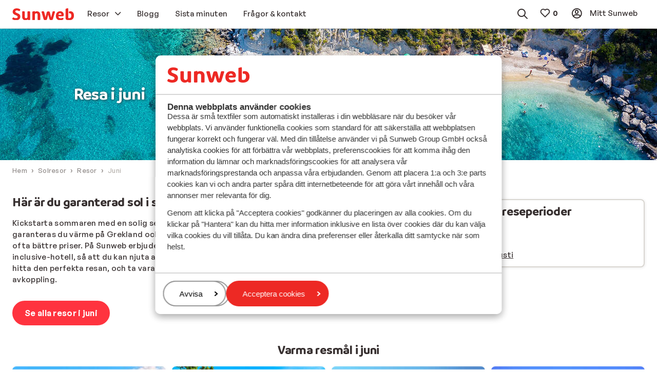

--- FILE ---
content_type: text/html; charset=utf-8
request_url: https://www.sunweb.se/solresor/resor/juni?ort=Parga
body_size: 40977
content:
<!DOCTYPE html><html lang="sv"><head><script type="text/javascript">
;window.NREUM||(NREUM={});NREUM.init={distributed_tracing:{enabled:true},privacy:{cookies_enabled:true},ajax:{deny_list:["bam.nr-data.net"]}};

;NREUM.loader_config={accountID:"815571",trustKey:"815571",agentID:"144427301",licenseKey:"NRBR-2847af3845eec803734",applicationID:"138116895"};
;NREUM.info={beacon:"bam.nr-data.net",errorBeacon:"bam.nr-data.net",licenseKey:"NRBR-2847af3845eec803734",applicationID:"138116895",sa:1};
;/*! For license information please see nr-loader-spa-1.251.1.min.js.LICENSE.txt */
(()=>{var e,t,r={234:(e,t,r)=>{"use strict";r.d(t,{P_:()=>m,Mt:()=>b,C5:()=>s,DL:()=>w,OP:()=>D,lF:()=>O,Yu:()=>E,Dg:()=>v,CX:()=>c,GE:()=>x,sU:()=>N});var n=r(8632),i=r(9567);const o={beacon:n.ce.beacon,errorBeacon:n.ce.errorBeacon,licenseKey:void 0,applicationID:void 0,sa:void 0,queueTime:void 0,applicationTime:void 0,ttGuid:void 0,user:void 0,account:void 0,product:void 0,extra:void 0,jsAttributes:{},userAttributes:void 0,atts:void 0,transactionName:void 0,tNamePlain:void 0},a={};function s(e){if(!e)throw new Error("All info objects require an agent identifier!");if(!a[e])throw new Error("Info for ".concat(e," was never set"));return a[e]}function c(e,t){if(!e)throw new Error("All info objects require an agent identifier!");a[e]=(0,i.D)(t,o);const r=(0,n.ek)(e);r&&(r.info=a[e])}const u=e=>{if(!e||"string"!=typeof e)return!1;try{document.createDocumentFragment().querySelector(e)}catch{return!1}return!0};var d=r(7056),l=r(50);const f="[data-nr-mask]",h=()=>{const e={mask_selector:"*",block_selector:"[data-nr-block]",mask_input_options:{color:!1,date:!1,"datetime-local":!1,email:!1,month:!1,number:!1,range:!1,search:!1,tel:!1,text:!1,time:!1,url:!1,week:!1,textarea:!1,select:!1,password:!0}};return{feature_flags:[],proxy:{assets:void 0,beacon:void 0},privacy:{cookies_enabled:!0},ajax:{deny_list:void 0,block_internal:!0,enabled:!0,harvestTimeSeconds:10,autoStart:!0},distributed_tracing:{enabled:void 0,exclude_newrelic_header:void 0,cors_use_newrelic_header:void 0,cors_use_tracecontext_headers:void 0,allowed_origins:void 0},session:{domain:void 0,expiresMs:d.oD,inactiveMs:d.Hb},ssl:void 0,obfuscate:void 0,jserrors:{enabled:!0,harvestTimeSeconds:10,autoStart:!0},metrics:{enabled:!0,autoStart:!0},page_action:{enabled:!0,harvestTimeSeconds:30,autoStart:!0},page_view_event:{enabled:!0,autoStart:!0},page_view_timing:{enabled:!0,harvestTimeSeconds:30,long_task:!1,autoStart:!0},session_trace:{enabled:!0,harvestTimeSeconds:10,autoStart:!0},harvest:{tooManyRequestsDelay:60},session_replay:{autoStart:!0,enabled:!1,harvestTimeSeconds:60,sampling_rate:50,error_sampling_rate:50,collect_fonts:!1,inline_images:!1,inline_stylesheet:!0,mask_all_inputs:!0,get mask_text_selector(){return e.mask_selector},set mask_text_selector(t){u(t)?e.mask_selector="".concat(t,",").concat(f):""===t||null===t?e.mask_selector=f:(0,l.Z)("An invalid session_replay.mask_selector was provided. '*' will be used.",t)},get block_class(){return"nr-block"},get ignore_class(){return"nr-ignore"},get mask_text_class(){return"nr-mask"},get block_selector(){return e.block_selector},set block_selector(t){u(t)?e.block_selector+=",".concat(t):""!==t&&(0,l.Z)("An invalid session_replay.block_selector was provided and will not be used",t)},get mask_input_options(){return e.mask_input_options},set mask_input_options(t){t&&"object"==typeof t?e.mask_input_options={...t,password:!0}:(0,l.Z)("An invalid session_replay.mask_input_option was provided and will not be used",t)}},spa:{enabled:!0,harvestTimeSeconds:10,autoStart:!0}}},p={},g="All configuration objects require an agent identifier!";function m(e){if(!e)throw new Error(g);if(!p[e])throw new Error("Configuration for ".concat(e," was never set"));return p[e]}function v(e,t){if(!e)throw new Error(g);p[e]=(0,i.D)(t,h());const r=(0,n.ek)(e);r&&(r.init=p[e])}function b(e,t){if(!e)throw new Error(g);var r=m(e);if(r){for(var n=t.split("."),i=0;i<n.length-1;i++)if("object"!=typeof(r=r[n[i]]))return;r=r[n[n.length-1]]}return r}const y={accountID:void 0,trustKey:void 0,agentID:void 0,licenseKey:void 0,applicationID:void 0,xpid:void 0},A={};function w(e){if(!e)throw new Error("All loader-config objects require an agent identifier!");if(!A[e])throw new Error("LoaderConfig for ".concat(e," was never set"));return A[e]}function x(e,t){if(!e)throw new Error("All loader-config objects require an agent identifier!");A[e]=(0,i.D)(t,y);const r=(0,n.ek)(e);r&&(r.loader_config=A[e])}const E=(0,n.mF)().o;var _=r(385),T=r(6818);const S={buildEnv:T.Re,customTransaction:void 0,disabled:!1,distMethod:T.gF,isolatedBacklog:!1,loaderType:void 0,maxBytes:3e4,offset:Math.floor(_._A?.performance?.timeOrigin||_._A?.performance?.timing?.navigationStart||Date.now()),onerror:void 0,origin:""+_._A.location,ptid:void 0,releaseIds:{},session:void 0,xhrWrappable:"function"==typeof _._A.XMLHttpRequest?.prototype?.addEventListener,version:T.q4,denyList:void 0},R={};function D(e){if(!e)throw new Error("All runtime objects require an agent identifier!");if(!R[e])throw new Error("Runtime for ".concat(e," was never set"));return R[e]}function N(e,t){if(!e)throw new Error("All runtime objects require an agent identifier!");R[e]=(0,i.D)(t,S);const r=(0,n.ek)(e);r&&(r.runtime=R[e])}function O(e){return function(e){try{const t=s(e);return!!t.licenseKey&&!!t.errorBeacon&&!!t.applicationID}catch(e){return!1}}(e)}},9567:(e,t,r)=>{"use strict";r.d(t,{D:()=>i});var n=r(50);function i(e,t){try{if(!e||"object"!=typeof e)return(0,n.Z)("Setting a Configurable requires an object as input");if(!t||"object"!=typeof t)return(0,n.Z)("Setting a Configurable requires a model to set its initial properties");const r=Object.create(Object.getPrototypeOf(t),Object.getOwnPropertyDescriptors(t)),o=0===Object.keys(r).length?e:r;for(let a in o)if(void 0!==e[a])try{Array.isArray(e[a])&&Array.isArray(t[a])?r[a]=Array.from(new Set([...e[a],...t[a]])):"object"==typeof e[a]&&"object"==typeof t[a]?r[a]=i(e[a],t[a]):r[a]=e[a]}catch(e){(0,n.Z)("An error occurred while setting a property of a Configurable",e)}return r}catch(e){(0,n.Z)("An error occured while setting a Configurable",e)}}},6818:(e,t,r)=>{"use strict";r.d(t,{Re:()=>i,gF:()=>o,lF:()=>a,q4:()=>n});const n="1.251.1",i="PROD",o="CDN",a="2.0.0-alpha.11"},385:(e,t,r)=>{"use strict";r.d(t,{FN:()=>c,IF:()=>l,LW:()=>a,Nk:()=>h,Tt:()=>u,_A:()=>o,cv:()=>p,iS:()=>s,il:()=>n,ux:()=>d,v6:()=>i,w1:()=>f});const n="undefined"!=typeof window&&!!window.document,i="undefined"!=typeof WorkerGlobalScope&&("undefined"!=typeof self&&self instanceof WorkerGlobalScope&&self.navigator instanceof WorkerNavigator||"undefined"!=typeof globalThis&&globalThis instanceof WorkerGlobalScope&&globalThis.navigator instanceof WorkerNavigator),o=n?window:"undefined"!=typeof WorkerGlobalScope&&("undefined"!=typeof self&&self instanceof WorkerGlobalScope&&self||"undefined"!=typeof globalThis&&globalThis instanceof WorkerGlobalScope&&globalThis),a="complete"===o?.document?.readyState,s=Boolean("hidden"===o?.document?.visibilityState),c=""+o?.location,u=/iPad|iPhone|iPod/.test(o.navigator?.userAgent),d=u&&"undefined"==typeof SharedWorker,l=(()=>{const e=o.navigator?.userAgent?.match(/Firefox[/\s](\d+\.\d+)/);return Array.isArray(e)&&e.length>=2?+e[1]:0})(),f=Boolean(n&&window.document.documentMode),h=!!o.navigator?.sendBeacon,p=Math.floor(o?.performance?.timeOrigin||o?.performance?.timing?.navigationStart||Date.now())},1117:(e,t,r)=>{"use strict";r.d(t,{w:()=>o});var n=r(50);const i={agentIdentifier:"",ee:void 0};class o{constructor(e){try{if("object"!=typeof e)return(0,n.Z)("shared context requires an object as input");this.sharedContext={},Object.assign(this.sharedContext,i),Object.entries(e).forEach((e=>{let[t,r]=e;Object.keys(i).includes(t)&&(this.sharedContext[t]=r)}))}catch(e){(0,n.Z)("An error occured while setting SharedContext",e)}}}},8e3:(e,t,r)=>{"use strict";r.d(t,{L:()=>d,R:()=>c});var n=r(8325),i=r(1284),o=r(4322),a=r(3325);const s={};function c(e,t){const r={staged:!1,priority:a.p[t]||0};u(e),s[e].get(t)||s[e].set(t,r)}function u(e){e&&(s[e]||(s[e]=new Map))}function d(){let e=arguments.length>0&&void 0!==arguments[0]?arguments[0]:"",t=arguments.length>1&&void 0!==arguments[1]?arguments[1]:"feature";if(u(e),!e||!s[e].get(t))return a(t);s[e].get(t).staged=!0;const r=[...s[e]];function a(t){const r=e?n.ee.get(e):n.ee,a=o.X.handlers;if(r.backlog&&a){var s=r.backlog[t],c=a[t];if(c){for(var u=0;s&&u<s.length;++u)l(s[u],c);(0,i.D)(c,(function(e,t){(0,i.D)(t,(function(t,r){r[0].on(e,r[1])}))}))}delete a[t],r.backlog[t]=null,r.emit("drain-"+t,[])}}r.every((e=>{let[t,r]=e;return r.staged}))&&(r.sort(((e,t)=>e[1].priority-t[1].priority)),r.forEach((t=>{let[r]=t;s[e].delete(r),a(r)})))}function l(e,t){var r=e[1];(0,i.D)(t[r],(function(t,r){var n=e[0];if(r[0]===n){var i=r[1],o=e[3],a=e[2];i.apply(o,a)}}))}},8325:(e,t,r)=>{"use strict";r.d(t,{A:()=>c,ee:()=>u});var n=r(8632),i=r(2210),o=r(234);class a{constructor(e){this.contextId=e}}var s=r(3117);const c="nr@context:".concat(s.a),u=function e(t,r){var n={},s={},d={},f=!1;try{f=16===r.length&&(0,o.OP)(r).isolatedBacklog}catch(e){}var h={on:g,addEventListener:g,removeEventListener:function(e,t){var r=n[e];if(!r)return;for(var i=0;i<r.length;i++)r[i]===t&&r.splice(i,1)},emit:function(e,r,n,i,o){!1!==o&&(o=!0);if(u.aborted&&!i)return;t&&o&&t.emit(e,r,n);for(var a=p(n),c=m(e),d=c.length,l=0;l<d;l++)c[l].apply(a,r);var f=b()[s[e]];f&&f.push([h,e,r,a]);return a},get:v,listeners:m,context:p,buffer:function(e,t){const r=b();if(t=t||"feature",h.aborted)return;Object.entries(e||{}).forEach((e=>{let[n,i]=e;s[i]=t,t in r||(r[t]=[])}))},abort:l,aborted:!1,isBuffering:function(e){return!!b()[s[e]]},debugId:r,backlog:f?{}:t&&"object"==typeof t.backlog?t.backlog:{}};return h;function p(e){return e&&e instanceof a?e:e?(0,i.X)(e,c,(()=>new a(c))):new a(c)}function g(e,t){n[e]=m(e).concat(t)}function m(e){return n[e]||[]}function v(t){return d[t]=d[t]||e(h,t)}function b(){return h.backlog}}(void 0,"globalEE"),d=(0,n.fP)();function l(){u.aborted=!0,u.backlog={}}d.ee||(d.ee=u)},5546:(e,t,r)=>{"use strict";r.d(t,{E:()=>n,p:()=>i});var n=r(8325).ee.get("handle");function i(e,t,r,i,o){o?(o.buffer([e],i),o.emit(e,t,r)):(n.buffer([e],i),n.emit(e,t,r))}},4322:(e,t,r)=>{"use strict";r.d(t,{X:()=>o});var n=r(5546);o.on=a;var i=o.handlers={};function o(e,t,r,o){a(o||n.E,i,e,t,r)}function a(e,t,r,i,o){o||(o="feature"),e||(e=n.E);var a=t[o]=t[o]||{};(a[r]=a[r]||[]).push([e,i])}},3239:(e,t,r)=>{"use strict";r.d(t,{bP:()=>s,iz:()=>c,m$:()=>a});var n=r(385);let i=!1,o=!1;try{const e={get passive(){return i=!0,!1},get signal(){return o=!0,!1}};n._A.addEventListener("test",null,e),n._A.removeEventListener("test",null,e)}catch(e){}function a(e,t){return i||o?{capture:!!e,passive:i,signal:t}:!!e}function s(e,t){let r=arguments.length>2&&void 0!==arguments[2]&&arguments[2],n=arguments.length>3?arguments[3]:void 0;window.addEventListener(e,t,a(r,n))}function c(e,t){let r=arguments.length>2&&void 0!==arguments[2]&&arguments[2],n=arguments.length>3?arguments[3]:void 0;document.addEventListener(e,t,a(r,n))}},3117:(e,t,r)=>{"use strict";r.d(t,{a:()=>n});const n=(0,r(4402).Rl)()},4402:(e,t,r)=>{"use strict";r.d(t,{Ht:()=>u,M:()=>c,Rl:()=>a,ky:()=>s});var n=r(385);const i="xxxxxxxx-xxxx-4xxx-yxxx-xxxxxxxxxxxx";function o(e,t){return e?15&e[t]:16*Math.random()|0}function a(){const e=n._A?.crypto||n._A?.msCrypto;let t,r=0;return e&&e.getRandomValues&&(t=e.getRandomValues(new Uint8Array(30))),i.split("").map((e=>"x"===e?o(t,r++).toString(16):"y"===e?(3&o()|8).toString(16):e)).join("")}function s(e){const t=n._A?.crypto||n._A?.msCrypto;let r,i=0;t&&t.getRandomValues&&(r=t.getRandomValues(new Uint8Array(e)));const a=[];for(var s=0;s<e;s++)a.push(o(r,i++).toString(16));return a.join("")}function c(){return s(16)}function u(){return s(32)}},7056:(e,t,r)=>{"use strict";r.d(t,{Bq:()=>n,Hb:()=>o,IK:()=>c,oD:()=>i,uT:()=>s,wO:()=>a});const n="NRBA",i=144e5,o=18e5,a={PAUSE:"session-pause",RESET:"session-reset",RESUME:"session-resume",UPDATE:"session-update"},s={SAME_TAB:"same-tab",CROSS_TAB:"cross-tab"},c={OFF:0,FULL:1,ERROR:2}},7894:(e,t,r)=>{"use strict";function n(){return Math.round(performance.now())}r.d(t,{z:()=>n})},7243:(e,t,r)=>{"use strict";r.d(t,{e:()=>i});var n=r(385);function i(e){if(0===(e||"").indexOf("data:"))return{protocol:"data"};try{const t=new URL(e,location.href),r={port:t.port,hostname:t.hostname,pathname:t.pathname,search:t.search,protocol:t.protocol.slice(0,t.protocol.indexOf(":")),sameOrigin:t.protocol===n._A?.location?.protocol&&t.host===n._A?.location?.host};return r.port&&""!==r.port||("http:"===t.protocol&&(r.port="80"),"https:"===t.protocol&&(r.port="443")),r.pathname&&""!==r.pathname?r.pathname.startsWith("/")||(r.pathname="/".concat(r.pathname)):r.pathname="/",r}catch(e){return{}}}},50:(e,t,r)=>{"use strict";function n(e,t){"function"==typeof console.warn&&(console.warn("New Relic: ".concat(e)),t&&console.warn(t))}r.d(t,{Z:()=>n})},2825:(e,t,r)=>{"use strict";r.d(t,{N:()=>d,T:()=>l});var n=r(8325),i=r(5546),o=r(3325),a=r(385);const s="newrelic";const c={stn:[o.D.sessionTrace],err:[o.D.jserrors,o.D.metrics],ins:[o.D.pageAction],spa:[o.D.spa],sr:[o.D.sessionReplay,o.D.sessionTrace]},u=new Set;function d(e,t){const r=n.ee.get(t);e&&"object"==typeof e&&(u.has(t)||(Object.entries(e).forEach((e=>{let[t,n]=e;c[t]?c[t].forEach((e=>{n?(0,i.p)("feat-"+t,[],void 0,e,r):(0,i.p)("block-"+t,[],void 0,e,r),(0,i.p)("rumresp-"+t,[Boolean(n)],void 0,e,r)})):n&&(0,i.p)("feat-"+t,[],void 0,void 0,r),l[t]=Boolean(n)})),Object.keys(c).forEach((e=>{void 0===l[e]&&(c[e]?.forEach((t=>(0,i.p)("rumresp-"+e,[!1],void 0,t,r))),l[e]=!1)})),u.add(t),function(){let e=arguments.length>0&&void 0!==arguments[0]?arguments[0]:{};try{a._A.dispatchEvent(new CustomEvent(s,{detail:e}))}catch(e){}}({loaded:!0})))}const l={}},2210:(e,t,r)=>{"use strict";r.d(t,{X:()=>i});var n=Object.prototype.hasOwnProperty;function i(e,t,r){if(n.call(e,t))return e[t];var i=r();if(Object.defineProperty&&Object.keys)try{return Object.defineProperty(e,t,{value:i,writable:!0,enumerable:!1}),i}catch(e){}return e[t]=i,i}},1284:(e,t,r)=>{"use strict";r.d(t,{D:()=>n});const n=(e,t)=>Object.entries(e||{}).map((e=>{let[r,n]=e;return t(r,n)}))},4351:(e,t,r)=>{"use strict";r.d(t,{P:()=>o});var n=r(8325);const i=()=>{const e=new WeakSet;return(t,r)=>{if("object"==typeof r&&null!==r){if(e.has(r))return;e.add(r)}return r}};function o(e){try{return JSON.stringify(e,i())}catch(e){try{n.ee.emit("internal-error",[e])}catch(e){}}}},3960:(e,t,r)=>{"use strict";r.d(t,{KB:()=>a,b2:()=>o});var n=r(3239);function i(){return"undefined"==typeof document||"complete"===document.readyState}function o(e,t){if(i())return e();(0,n.bP)("load",e,t)}function a(e){if(i())return e();(0,n.iz)("DOMContentLoaded",e)}},8632:(e,t,r)=>{"use strict";r.d(t,{EZ:()=>d,ce:()=>o,ek:()=>u,fP:()=>a,gG:()=>l,h5:()=>c,mF:()=>s});var n=r(7894),i=r(385);const o={beacon:"bam.nr-data.net",errorBeacon:"bam.nr-data.net"};function a(){return i._A.NREUM||(i._A.NREUM={}),void 0===i._A.newrelic&&(i._A.newrelic=i._A.NREUM),i._A.NREUM}function s(){let e=a();return e.o||(e.o={ST:i._A.setTimeout,SI:i._A.setImmediate,CT:i._A.clearTimeout,XHR:i._A.XMLHttpRequest,REQ:i._A.Request,EV:i._A.Event,PR:i._A.Promise,MO:i._A.MutationObserver,FETCH:i._A.fetch}),e}function c(e,t){let r=a();r.initializedAgents??={},t.initializedAt={ms:(0,n.z)(),date:new Date},r.initializedAgents[e]=t}function u(e){let t=a();return t.initializedAgents?.[e]}function d(e,t){a()[e]=t}function l(){return function(){let e=a();const t=e.info||{};e.info={beacon:o.beacon,errorBeacon:o.errorBeacon,...t}}(),function(){let e=a();const t=e.init||{};e.init={...t}}(),s(),function(){let e=a();const t=e.loader_config||{};e.loader_config={...t}}(),a()}},7956:(e,t,r)=>{"use strict";r.d(t,{N:()=>i});var n=r(3239);function i(e){let t=arguments.length>1&&void 0!==arguments[1]&&arguments[1],r=arguments.length>2?arguments[2]:void 0,i=arguments.length>3?arguments[3]:void 0;(0,n.iz)("visibilitychange",(function(){if(t)return void("hidden"===document.visibilityState&&e());e(document.visibilityState)}),r,i)}},1214:(e,t,r)=>{"use strict";r.d(t,{em:()=>b,u5:()=>R,QU:()=>O,_L:()=>C,Gm:()=>M,Lg:()=>L,BV:()=>Z,Kf:()=>Y});var n=r(8325),i=r(3117);const o="nr@original:".concat(i.a);var a=Object.prototype.hasOwnProperty,s=!1;function c(e,t){return e||(e=n.ee),r.inPlace=function(e,t,n,i,o){n||(n="");const a="-"===n.charAt(0);for(let s=0;s<t.length;s++){const c=t[s],u=e[c];d(u)||(e[c]=r(u,a?c+n:n,i,c,o))}},r.flag=o,r;function r(t,r,n,s,c){return d(t)?t:(r||(r=""),nrWrapper[o]=t,function(e,t,r){if(Object.defineProperty&&Object.keys)try{return Object.keys(e).forEach((function(r){Object.defineProperty(t,r,{get:function(){return e[r]},set:function(t){return e[r]=t,t}})})),t}catch(e){u([e],r)}for(var n in e)a.call(e,n)&&(t[n]=e[n])}(t,nrWrapper,e),nrWrapper);function nrWrapper(){var o,a,d,l;try{a=this,o=[...arguments],d="function"==typeof n?n(o,a):n||{}}catch(t){u([t,"",[o,a,s],d],e)}i(r+"start",[o,a,s],d,c);try{return l=t.apply(a,o)}catch(e){throw i(r+"err",[o,a,e],d,c),e}finally{i(r+"end",[o,a,l],d,c)}}}function i(r,n,i,o){if(!s||t){var a=s;s=!0;try{e.emit(r,n,i,t,o)}catch(t){u([t,r,n,i],e)}s=a}}}function u(e,t){t||(t=n.ee);try{t.emit("internal-error",e)}catch(e){}}function d(e){return!(e&&"function"==typeof e&&e.apply&&!e[o])}var l=r(2210),f=r(385);const h={},p=f._A.XMLHttpRequest,g="addEventListener",m="removeEventListener",v="nr@wrapped:".concat(n.A);function b(e){var t=function(e){return(e||n.ee).get("events")}(e);if(h[t.debugId]++)return t;h[t.debugId]=1;var r=c(t,!0);function i(e){r.inPlace(e,[g,m],"-",o)}function o(e,t){return e[1]}return"getPrototypeOf"in Object&&(f.il&&y(document,i),y(f._A,i),y(p.prototype,i)),t.on(g+"-start",(function(e,t){var n=e[1];if(null!==n&&("function"==typeof n||"object"==typeof n)){var i=(0,l.X)(n,v,(function(){var e={object:function(){if("function"!=typeof n.handleEvent)return;return n.handleEvent.apply(n,arguments)},function:n}[typeof n];return e?r(e,"fn-",null,e.name||"anonymous"):n}));this.wrapped=e[1]=i}})),t.on(m+"-start",(function(e){e[1]=this.wrapped||e[1]})),t}function y(e,t){let r=e;for(;"object"==typeof r&&!Object.prototype.hasOwnProperty.call(r,g);)r=Object.getPrototypeOf(r);for(var n=arguments.length,i=new Array(n>2?n-2:0),o=2;o<n;o++)i[o-2]=arguments[o];r&&t(r,...i)}var A="fetch-",w=A+"body-",x=["arrayBuffer","blob","json","text","formData"],E=f._A.Request,_=f._A.Response,T="prototype";const S={};function R(e){const t=function(e){return(e||n.ee).get("fetch")}(e);if(!(E&&_&&f._A.fetch))return t;if(S[t.debugId]++)return t;function r(e,r,i){var o=e[r];"function"==typeof o&&(e[r]=function(){var e,r=[...arguments],a={};t.emit(i+"before-start",[r],a),a[n.A]&&a[n.A].dt&&(e=a[n.A].dt);var s=o.apply(this,r);return t.emit(i+"start",[r,e],s),s.then((function(e){return t.emit(i+"end",[null,e],s),e}),(function(e){throw t.emit(i+"end",[e],s),e}))})}return S[t.debugId]=1,x.forEach((e=>{r(E[T],e,w),r(_[T],e,w)})),r(f._A,"fetch",A),t.on(A+"end",(function(e,r){var n=this;if(r){var i=r.headers.get("content-length");null!==i&&(n.rxSize=i),t.emit(A+"done",[null,r],n)}else t.emit(A+"done",[e],n)})),t}const D={},N=["pushState","replaceState"];function O(e){const t=function(e){return(e||n.ee).get("history")}(e);return!f.il||D[t.debugId]++||(D[t.debugId]=1,c(t).inPlace(window.history,N,"-")),t}var I=r(3239);const j={},P=["appendChild","insertBefore","replaceChild"];function C(e){const t=function(e){return(e||n.ee).get("jsonp")}(e);if(!f.il||j[t.debugId])return t;j[t.debugId]=!0;var r=c(t),i=/[?&](?:callback|cb)=([^&#]+)/,o=/(.*)\.([^.]+)/,a=/^(\w+)(\.|$)(.*)$/;function s(e,t){if(!e)return t;const r=e.match(a),n=r[1];return s(r[3],t[n])}return r.inPlace(Node.prototype,P,"dom-"),t.on("dom-start",(function(e){!function(e){if(!e||"string"!=typeof e.nodeName||"script"!==e.nodeName.toLowerCase())return;if("function"!=typeof e.addEventListener)return;var n=(a=e.src,c=a.match(i),c?c[1]:null);var a,c;if(!n)return;var u=function(e){var t=e.match(o);if(t&&t.length>=3)return{key:t[2],parent:s(t[1],window)};return{key:e,parent:window}}(n);if("function"!=typeof u.parent[u.key])return;var d={};function l(){t.emit("jsonp-end",[],d),e.removeEventListener("load",l,(0,I.m$)(!1)),e.removeEventListener("error",f,(0,I.m$)(!1))}function f(){t.emit("jsonp-error",[],d),t.emit("jsonp-end",[],d),e.removeEventListener("load",l,(0,I.m$)(!1)),e.removeEventListener("error",f,(0,I.m$)(!1))}r.inPlace(u.parent,[u.key],"cb-",d),e.addEventListener("load",l,(0,I.m$)(!1)),e.addEventListener("error",f,(0,I.m$)(!1)),t.emit("new-jsonp",[e.src],d)}(e[0])})),t}const k={};function M(e){const t=function(e){return(e||n.ee).get("mutation")}(e);if(!f.il||k[t.debugId])return t;k[t.debugId]=!0;var r=c(t),i=f._A.MutationObserver;return i&&(window.MutationObserver=function(e){return this instanceof i?new i(r(e,"fn-")):i.apply(this,arguments)},MutationObserver.prototype=i.prototype),t}const H={};function L(e){const t=function(e){return(e||n.ee).get("promise")}(e);if(H[t.debugId])return t;H[t.debugId]=!0;var r=t.context,i=c(t),a=f._A.Promise;return a&&function(){function e(r){var n=t.context(),o=i(r,"executor-",n,null,!1);const s=Reflect.construct(a,[o],e);return t.context(s).getCtx=function(){return n},s}f._A.Promise=e,Object.defineProperty(e,"name",{value:"Promise"}),e.toString=function(){return a.toString()},Object.setPrototypeOf(e,a),["all","race"].forEach((function(r){const n=a[r];e[r]=function(e){let i=!1;[...e||[]].forEach((e=>{this.resolve(e).then(a("all"===r),a(!1))}));const o=n.apply(this,arguments);return o;function a(e){return function(){t.emit("propagate",[null,!i],o,!1,!1),i=i||!e}}}})),["resolve","reject"].forEach((function(r){const n=a[r];e[r]=function(e){const r=n.apply(this,arguments);return e!==r&&t.emit("propagate",[e,!0],r,!1,!1),r}})),e.prototype=a.prototype;const n=a.prototype.then;a.prototype.then=function(){var e=this,o=r(e);o.promise=e;for(var a=arguments.length,s=new Array(a),c=0;c<a;c++)s[c]=arguments[c];s[0]=i(s[0],"cb-",o,null,!1),s[1]=i(s[1],"cb-",o,null,!1);const u=n.apply(this,s);return o.nextPromise=u,t.emit("propagate",[e,!0],u,!1,!1),u},a.prototype.then[o]=n,t.on("executor-start",(function(e){e[0]=i(e[0],"resolve-",this,null,!1),e[1]=i(e[1],"resolve-",this,null,!1)})),t.on("executor-err",(function(e,t,r){e[1](r)})),t.on("cb-end",(function(e,r,n){t.emit("propagate",[n,!0],this.nextPromise,!1,!1)})),t.on("propagate",(function(e,r,n){this.getCtx&&!r||(this.getCtx=function(){if(e instanceof Promise)var r=t.context(e);return r&&r.getCtx?r.getCtx():this})}))}(),t}const z={},F="setTimeout",B="setInterval",U="clearTimeout",V="-start",q="-",G=[F,"setImmediate",B,U,"clearImmediate"];function Z(e){const t=function(e){return(e||n.ee).get("timer")}(e);if(z[t.debugId]++)return t;z[t.debugId]=1;var r=c(t);return r.inPlace(f._A,G.slice(0,2),F+q),r.inPlace(f._A,G.slice(2,3),B+q),r.inPlace(f._A,G.slice(3),U+q),t.on(B+V,(function(e,t,n){e[0]=r(e[0],"fn-",null,n)})),t.on(F+V,(function(e,t,n){this.method=n,this.timerDuration=isNaN(e[1])?0:+e[1],e[0]=r(e[0],"fn-",this,n)})),t}var W=r(50);const X={},K=["open","send"];function Y(e){var t=e||n.ee;const r=function(e){return(e||n.ee).get("xhr")}(t);if(X[r.debugId]++)return r;X[r.debugId]=1,b(t);var i=c(r),o=f._A.XMLHttpRequest,a=f._A.MutationObserver,s=f._A.Promise,u=f._A.setInterval,d="readystatechange",l=["onload","onerror","onabort","onloadstart","onloadend","onprogress","ontimeout"],h=[],p=f._A.XMLHttpRequest=function(e){const t=new o(e),n=r.context(t);try{r.emit("new-xhr",[t],n),t.addEventListener(d,(a=n,function(){var e=this;e.readyState>3&&!a.resolved&&(a.resolved=!0,r.emit("xhr-resolved",[],e)),i.inPlace(e,l,"fn-",w)}),(0,I.m$)(!1))}catch(e){(0,W.Z)("An error occurred while intercepting XHR",e);try{r.emit("internal-error",[e])}catch(e){}}var a;return t};function g(e,t){i.inPlace(t,["onreadystatechange"],"fn-",w)}if(function(e,t){for(var r in e)t[r]=e[r]}(o,p),p.prototype=o.prototype,i.inPlace(p.prototype,K,"-xhr-",w),r.on("send-xhr-start",(function(e,t){g(e,t),function(e){h.push(e),a&&(m?m.then(A):u?u(A):(v=-v,y.data=v))}(t)})),r.on("open-xhr-start",g),a){var m=s&&s.resolve();if(!u&&!s){var v=1,y=document.createTextNode(v);new a(A).observe(y,{characterData:!0})}}else t.on("fn-end",(function(e){e[0]&&e[0].type===d||A()}));function A(){for(var e=0;e<h.length;e++)g(0,h[e]);h.length&&(h=[])}function w(e,t){return t}return r}},7825:(e,t,r)=>{"use strict";r.d(t,{t:()=>n});const n=r(3325).D.ajax},6660:(e,t,r)=>{"use strict";r.d(t,{t:()=>n});const n=r(3325).D.jserrors},3081:(e,t,r)=>{"use strict";r.d(t,{gF:()=>o,mY:()=>i,t9:()=>n,vz:()=>s,xS:()=>a});const n=r(3325).D.metrics,i="sm",o="cm",a="storeSupportabilityMetrics",s="storeEventMetrics"},4649:(e,t,r)=>{"use strict";r.d(t,{t:()=>n});const n=r(3325).D.pageAction},7633:(e,t,r)=>{"use strict";r.d(t,{t:()=>n});const n=r(3325).D.pageViewEvent},9251:(e,t,r)=>{"use strict";r.d(t,{t:()=>n});const n=r(3325).D.pageViewTiming},7144:(e,t,r)=>{"use strict";r.d(t,{J0:()=>l,Mi:()=>d,Vb:()=>o,Ye:()=>s,fm:()=>c,i9:()=>a,t9:()=>i,u0:()=>u});var n=r(7056);const i=r(3325).D.sessionReplay,o=.12,a={DomContentLoaded:0,Load:1,FullSnapshot:2,IncrementalSnapshot:3,Meta:4,Custom:5},s=1e6,c=64e3,u={[n.IK.ERROR]:15e3,[n.IK.FULL]:3e5,[n.IK.OFF]:0},d={RESET:{message:"Session was reset",sm:"Reset"},IMPORT:{message:"Recorder failed to import",sm:"Import"},TOO_MANY:{message:"429: Too Many Requests",sm:"Too-Many"},TOO_BIG:{message:"Payload was too large",sm:"Too-Big"},CROSS_TAB:{message:"Session Entity was set to OFF on another tab",sm:"Cross-Tab"},ENTITLEMENTS:{message:"Session Replay is not allowed and will not be started",sm:"Entitlement"}},l=5e3},3614:(e,t,r)=>{"use strict";r.d(t,{BST_RESOURCE:()=>i,END:()=>s,FEATURE_NAME:()=>n,FN_END:()=>u,FN_START:()=>c,PUSH_STATE:()=>d,RESOURCE:()=>o,START:()=>a});const n=r(3325).D.sessionTrace,i="bstResource",o="resource",a="-start",s="-end",c="fn"+a,u="fn"+s,d="pushState"},7836:(e,t,r)=>{"use strict";r.d(t,{BODY:()=>x,CB_END:()=>E,CB_START:()=>u,END:()=>w,FEATURE_NAME:()=>i,FETCH:()=>T,FETCH_BODY:()=>v,FETCH_DONE:()=>m,FETCH_START:()=>g,FN_END:()=>c,FN_START:()=>s,INTERACTION:()=>f,INTERACTION_API:()=>d,INTERACTION_EVENTS:()=>o,JSONP_END:()=>b,JSONP_NODE:()=>p,JS_TIME:()=>_,MAX_TIMER_BUDGET:()=>a,REMAINING:()=>l,SPA_NODE:()=>h,START:()=>A,originalSetTimeout:()=>y});var n=r(234);const i=r(3325).D.spa,o=["click","submit","keypress","keydown","keyup","change"],a=999,s="fn-start",c="fn-end",u="cb-start",d="api-ixn-",l="remaining",f="interaction",h="spaNode",p="jsonpNode",g="fetch-start",m="fetch-done",v="fetch-body-",b="jsonp-end",y=n.Yu.ST,A="-start",w="-end",x="-body",E="cb"+w,_="jsTime",T="fetch"},5938:(e,t,r)=>{"use strict";r.d(t,{W:()=>i});var n=r(8325);class i{constructor(e,t,r){this.agentIdentifier=e,this.aggregator=t,this.ee=n.ee.get(e),this.featureName=r,this.blocked=!1}}},7530:(e,t,r)=>{"use strict";r.d(t,{j:()=>b});var n=r(3325),i=r(234),o=r(5546),a=r(8325),s=r(7894),c=r(8e3),u=r(3960),d=r(385),l=r(50),f=r(3081),h=r(8632);function p(){const e=(0,h.gG)();["setErrorHandler","finished","addToTrace","addRelease","addPageAction","setCurrentRouteName","setPageViewName","setCustomAttribute","interaction","noticeError","setUserId","setApplicationVersion","start","recordReplay","pauseReplay"].forEach((t=>{e[t]=function(){for(var r=arguments.length,n=new Array(r),i=0;i<r;i++)n[i]=arguments[i];return function(t){for(var r=arguments.length,n=new Array(r>1?r-1:0),i=1;i<r;i++)n[i-1]=arguments[i];let o=[];return Object.values(e.initializedAgents).forEach((e=>{e.exposed&&e.api[t]&&o.push(e.api[t](...n))})),o.length>1?o:o[0]}(t,...n)}}))}var g=r(2825);const m=e=>{const t=e.startsWith("http");e+="/",r.p=t?e:"https://"+e};let v=!1;function b(e){let t=arguments.length>1&&void 0!==arguments[1]?arguments[1]:{},b=arguments.length>2?arguments[2]:void 0,y=arguments.length>3?arguments[3]:void 0,{init:A,info:w,loader_config:x,runtime:E={loaderType:b},exposed:_=!0}=t;const T=(0,h.gG)();w||(A=T.init,w=T.info,x=T.loader_config),(0,i.Dg)(e.agentIdentifier,A||{}),(0,i.GE)(e.agentIdentifier,x||{}),w.jsAttributes??={},d.v6&&(w.jsAttributes.isWorker=!0),(0,i.CX)(e.agentIdentifier,w);const S=(0,i.P_)(e.agentIdentifier),R=[w.beacon,w.errorBeacon];v||(S.proxy.assets&&(m(S.proxy.assets),R.push(S.proxy.assets)),S.proxy.beacon&&R.push(S.proxy.beacon),p(),(0,h.EZ)("activatedFeatures",g.T)),E.denyList=[...S.ajax.deny_list||[],...S.ajax.block_internal?R:[]],(0,i.sU)(e.agentIdentifier,E),void 0===e.api&&(e.api=function(e,t){t||(0,c.R)(e,"api");const h={};var p=a.ee.get(e),g=p.get("tracer"),m="api-",v=m+"ixn-";function b(t,r,n,o){const a=(0,i.C5)(e);return null===r?delete a.jsAttributes[t]:(0,i.CX)(e,{...a,jsAttributes:{...a.jsAttributes,[t]:r}}),w(m,n,!0,o||null===r?"session":void 0)(t,r)}function y(){}["setErrorHandler","finished","addToTrace","addRelease"].forEach((e=>{h[e]=w(m,e,!0,"api")})),h.addPageAction=w(m,"addPageAction",!0,n.D.pageAction),h.setCurrentRouteName=w(m,"routeName",!0,n.D.spa),h.setPageViewName=function(t,r){if("string"==typeof t)return"/"!==t.charAt(0)&&(t="/"+t),(0,i.OP)(e).customTransaction=(r||"http://custom.transaction")+t,w(m,"setPageViewName",!0)()},h.setCustomAttribute=function(e,t){let r=arguments.length>2&&void 0!==arguments[2]&&arguments[2];if("string"==typeof e){if(["string","number","boolean"].includes(typeof t)||null===t)return b(e,t,"setCustomAttribute",r);(0,l.Z)("Failed to execute setCustomAttribute.\nNon-null value must be a string, number or boolean type, but a type of <".concat(typeof t,"> was provided."))}else(0,l.Z)("Failed to execute setCustomAttribute.\nName must be a string type, but a type of <".concat(typeof e,"> was provided."))},h.setUserId=function(e){if("string"==typeof e||null===e)return b("enduser.id",e,"setUserId",!0);(0,l.Z)("Failed to execute setUserId.\nNon-null value must be a string type, but a type of <".concat(typeof e,"> was provided."))},h.setApplicationVersion=function(e){if("string"==typeof e||null===e)return b("application.version",e,"setApplicationVersion",!1);(0,l.Z)("Failed to execute setApplicationVersion. Expected <String | null>, but got <".concat(typeof e,">."))},h.start=e=>{try{const t=e?"defined":"undefined";(0,o.p)(f.xS,["API/start/".concat(t,"/called")],void 0,n.D.metrics,p);const r=Object.values(n.D);if(void 0===e)e=r;else{if((e=Array.isArray(e)&&e.length?e:[e]).some((e=>!r.includes(e))))return(0,l.Z)("Invalid feature name supplied. Acceptable feature names are: ".concat(r));e.includes(n.D.pageViewEvent)||e.push(n.D.pageViewEvent)}e.forEach((e=>{p.emit("".concat(e,"-opt-in"))}))}catch(e){(0,l.Z)("An unexpected issue occurred",e)}},h.recordReplay=function(){(0,o.p)(f.xS,["API/recordReplay/called"],void 0,n.D.metrics,p),(0,o.p)("recordReplay",[],void 0,n.D.sessionReplay,p)},h.pauseReplay=function(){(0,o.p)(f.xS,["API/pauseReplay/called"],void 0,n.D.metrics,p),(0,o.p)("pauseReplay",[],void 0,n.D.sessionReplay,p)},h.interaction=function(){return(new y).get()};var A=y.prototype={createTracer:function(e,t){var r={},i=this,a="function"==typeof t;return(0,o.p)(f.xS,["API/createTracer/called"],void 0,n.D.metrics,p),(0,o.p)(v+"tracer",[(0,s.z)(),e,r],i,n.D.spa,p),function(){if(g.emit((a?"":"no-")+"fn-start",[(0,s.z)(),i,a],r),a)try{return t.apply(this,arguments)}catch(e){throw g.emit("fn-err",[arguments,this,e],r),e}finally{g.emit("fn-end",[(0,s.z)()],r)}}}};function w(e,t,r,i){return function(){return(0,o.p)(f.xS,["API/"+t+"/called"],void 0,n.D.metrics,p),i&&(0,o.p)(e+t,[(0,s.z)(),...arguments],r?null:this,i,p),r?void 0:this}}function x(){r.e(111).then(r.bind(r,7438)).then((t=>{let{setAPI:r}=t;r(e),(0,c.L)(e,"api")})).catch((()=>(0,l.Z)("Downloading runtime APIs failed...")))}return["actionText","setName","setAttribute","save","ignore","onEnd","getContext","end","get"].forEach((e=>{A[e]=w(v,e,void 0,n.D.spa)})),h.noticeError=function(e,t){"string"==typeof e&&(e=new Error(e)),(0,o.p)(f.xS,["API/noticeError/called"],void 0,n.D.metrics,p),(0,o.p)("err",[e,(0,s.z)(),!1,t],void 0,n.D.jserrors,p)},d.il?(0,u.b2)((()=>x()),!0):x(),h}(e.agentIdentifier,y)),void 0===e.exposed&&(e.exposed=_),v=!0}},1926:(e,t,r)=>{r.nc=(()=>{try{return document?.currentScript?.nonce}catch(e){}return""})()},3325:(e,t,r)=>{"use strict";r.d(t,{D:()=>n,p:()=>i});const n={ajax:"ajax",jserrors:"jserrors",metrics:"metrics",pageAction:"page_action",pageViewEvent:"page_view_event",pageViewTiming:"page_view_timing",sessionReplay:"session_replay",sessionTrace:"session_trace",spa:"spa"},i={[n.pageViewEvent]:1,[n.pageViewTiming]:2,[n.metrics]:3,[n.jserrors]:4,[n.ajax]:5,[n.sessionTrace]:6,[n.pageAction]:7,[n.spa]:8,[n.sessionReplay]:9}}},n={};function i(e){var t=n[e];if(void 0!==t)return t.exports;var o=n[e]={exports:{}};return r[e](o,o.exports,i),o.exports}i.m=r,i.d=(e,t)=>{for(var r in t)i.o(t,r)&&!i.o(e,r)&&Object.defineProperty(e,r,{enumerable:!0,get:t[r]})},i.f={},i.e=e=>Promise.all(Object.keys(i.f).reduce(((t,r)=>(i.f[r](e,t),t)),[])),i.u=e=>({111:"nr-spa",164:"nr-spa-compressor",433:"nr-spa-recorder"}[e]+"-1.251.1.min.js"),i.o=(e,t)=>Object.prototype.hasOwnProperty.call(e,t),e={},t="NRBA-1.251.1.PROD:",i.l=(r,n,o,a)=>{if(e[r])e[r].push(n);else{var s,c;if(void 0!==o)for(var u=document.getElementsByTagName("script"),d=0;d<u.length;d++){var l=u[d];if(l.getAttribute("src")==r||l.getAttribute("data-webpack")==t+o){s=l;break}}if(!s){c=!0;var f={111:"sha512-lCY4+B0gOT0jVtMbaDU0ri7coukTGr4YSIrFnYCbNcvlKoBWZ5lEMC3pnQbfFRHmqU9ClOHO1zeM7zl3Bpi8lg==",433:"sha512-uSk6ex6Q5btbEC3Fd9ucXsXT/MfYs9nSwrApEySzfsKG5WHfu74lzjBZOw2ou+AfTHUFLXX7zUhG8T18KvZDQQ==",164:"sha512-69slZTW/5YZ/pY5zE0I3TCiV/tXwxGlT/pOzl7BgweR1maJ+C+doWoTbPHgKP1SrTS/0sZHb5fgMScLDwVDkqw=="};(s=document.createElement("script")).charset="utf-8",s.timeout=120,i.nc&&s.setAttribute("nonce",i.nc),s.setAttribute("data-webpack",t+o),s.src=r,0!==s.src.indexOf(window.location.origin+"/")&&(s.crossOrigin="anonymous"),f[a]&&(s.integrity=f[a])}e[r]=[n];var h=(t,n)=>{s.onerror=s.onload=null,clearTimeout(p);var i=e[r];if(delete e[r],s.parentNode&&s.parentNode.removeChild(s),i&&i.forEach((e=>e(n))),t)return t(n)},p=setTimeout(h.bind(null,void 0,{type:"timeout",target:s}),12e4);s.onerror=h.bind(null,s.onerror),s.onload=h.bind(null,s.onload),c&&document.head.appendChild(s)}},i.r=e=>{"undefined"!=typeof Symbol&&Symbol.toStringTag&&Object.defineProperty(e,Symbol.toStringTag,{value:"Module"}),Object.defineProperty(e,"__esModule",{value:!0})},i.p="https://js-agent.newrelic.com/",(()=>{var e={801:0,92:0};i.f.j=(t,r)=>{var n=i.o(e,t)?e[t]:void 0;if(0!==n)if(n)r.push(n[2]);else{var o=new Promise(((r,i)=>n=e[t]=[r,i]));r.push(n[2]=o);var a=i.p+i.u(t),s=new Error;i.l(a,(r=>{if(i.o(e,t)&&(0!==(n=e[t])&&(e[t]=void 0),n)){var o=r&&("load"===r.type?"missing":r.type),a=r&&r.target&&r.target.src;s.message="Loading chunk "+t+" failed.\n("+o+": "+a+")",s.name="ChunkLoadError",s.type=o,s.request=a,n[1](s)}}),"chunk-"+t,t)}};var t=(t,r)=>{var n,o,[a,s,c]=r,u=0;if(a.some((t=>0!==e[t]))){for(n in s)i.o(s,n)&&(i.m[n]=s[n]);if(c)c(i)}for(t&&t(r);u<a.length;u++)o=a[u],i.o(e,o)&&e[o]&&e[o][0](),e[o]=0},r=self["webpackChunk:NRBA-1.251.1.PROD"]=self["webpackChunk:NRBA-1.251.1.PROD"]||[];r.forEach(t.bind(null,0)),r.push=t.bind(null,r.push.bind(r))})(),(()=>{"use strict";i(1926);var e=i(50);class t{#e(t){for(var r=arguments.length,n=new Array(r>1?r-1:0),i=1;i<r;i++)n[i-1]=arguments[i];if("function"==typeof this.api?.[t])return this.api[t](...n);(0,e.Z)("Call to agent api ".concat(t," failed. The API is not currently initialized."))}addPageAction(e,t){return this.#e("addPageAction",e,t)}setPageViewName(e,t){return this.#e("setPageViewName",e,t)}setCustomAttribute(e,t,r){return this.#e("setCustomAttribute",e,t,r)}noticeError(e,t){return this.#e("noticeError",e,t)}setUserId(e){return this.#e("setUserId",e)}setApplicationVersion(e){return this.#e("setApplicationVersion",e)}setErrorHandler(e){return this.#e("setErrorHandler",e)}finished(e){return this.#e("finished",e)}addRelease(e,t){return this.#e("addRelease",e,t)}start(e){return this.#e("start",e)}recordReplay(){return this.#e("recordReplay")}pauseReplay(){return this.#e("pauseReplay")}addToTrace(e){return this.#e("addToTrace",e)}setCurrentRouteName(e){return this.#e("setCurrentRouteName",e)}interaction(){return this.#e("interaction")}}var r=i(3325),n=i(234);const o=Object.values(r.D);function a(e){const t={};return o.forEach((r=>{t[r]=function(e,t){return!1!==(0,n.Mt)(t,"".concat(e,".enabled"))}(r,e)})),t}var s=i(7530);var c=i(8e3),u=i(5938),d=i(3960),l=i(385);class f extends u.W{constructor(e,t,r){let i=!(arguments.length>3&&void 0!==arguments[3])||arguments[3];super(e,t,r),this.auto=i,this.abortHandler=void 0,this.featAggregate=void 0,this.onAggregateImported=void 0,!1===(0,n.Mt)(this.agentIdentifier,"".concat(this.featureName,".autoStart"))&&(this.auto=!1),this.auto&&(0,c.R)(e,r)}importAggregator(){let t=arguments.length>0&&void 0!==arguments[0]?arguments[0]:{};if(this.featAggregate)return;if(!this.auto)return void this.ee.on("".concat(this.featureName,"-opt-in"),(()=>{(0,c.R)(this.agentIdentifier,this.featureName),this.auto=!0,this.importAggregator()}));const r=l.il&&!0===(0,n.Mt)(this.agentIdentifier,"privacy.cookies_enabled");let o;this.onAggregateImported=new Promise((e=>{o=e}));const a=async()=>{let n;try{if(r){const{setupAgentSession:e}=await i.e(111).then(i.bind(i,1656));n=e(this.agentIdentifier)}}catch(t){(0,e.Z)("A problem occurred when starting up session manager. This page will not start or extend any session.",t)}try{if(!this.shouldImportAgg(this.featureName,n))return(0,c.L)(this.agentIdentifier,this.featureName),void o(!1);const{lazyFeatureLoader:e}=await i.e(111).then(i.bind(i,8582)),{Aggregate:r}=await e(this.featureName,"aggregate");this.featAggregate=new r(this.agentIdentifier,this.aggregator,t),o(!0)}catch(t){(0,e.Z)("Downloading and initializing ".concat(this.featureName," failed..."),t),this.abortHandler?.(),(0,c.L)(this.agentIdentifier,this.featureName),o(!1)}};l.il?(0,d.b2)((()=>a()),!0):a()}shouldImportAgg(e,t){return e!==r.D.sessionReplay||!!n.Yu.MO&&(!1!==(0,n.Mt)(this.agentIdentifier,"session_trace.enabled")&&(!!t?.isNew||!!t?.state.sessionReplayMode))}}var h=i(7633);class p extends f{static featureName=h.t;constructor(e,t){let r=!(arguments.length>2&&void 0!==arguments[2])||arguments[2];super(e,t,h.t,r),this.importAggregator()}}var g=i(1117),m=i(1284);class v extends g.w{constructor(e){super(e),this.aggregatedData={}}store(e,t,r,n,i){var o=this.getBucket(e,t,r,i);return o.metrics=function(e,t){t||(t={count:0});return t.count+=1,(0,m.D)(e,(function(e,r){t[e]=b(r,t[e])})),t}(n,o.metrics),o}merge(e,t,r,n,i){var o=this.getBucket(e,t,n,i);if(o.metrics){var a=o.metrics;a.count+=r.count,(0,m.D)(r,(function(e,t){if("count"!==e){var n=a[e],i=r[e];i&&!i.c?a[e]=b(i.t,n):a[e]=function(e,t){if(!t)return e;t.c||(t=y(t.t));return t.min=Math.min(e.min,t.min),t.max=Math.max(e.max,t.max),t.t+=e.t,t.sos+=e.sos,t.c+=e.c,t}(i,a[e])}}))}else o.metrics=r}storeMetric(e,t,r,n){var i=this.getBucket(e,t,r);return i.stats=b(n,i.stats),i}getBucket(e,t,r,n){this.aggregatedData[e]||(this.aggregatedData[e]={});var i=this.aggregatedData[e][t];return i||(i=this.aggregatedData[e][t]={params:r||{}},n&&(i.custom=n)),i}get(e,t){return t?this.aggregatedData[e]&&this.aggregatedData[e][t]:this.aggregatedData[e]}take(e){for(var t={},r="",n=!1,i=0;i<e.length;i++)t[r=e[i]]=A(this.aggregatedData[r]),t[r].length&&(n=!0),delete this.aggregatedData[r];return n?t:null}}function b(e,t){return null==e?function(e){e?e.c++:e={c:1};return e}(t):t?(t.c||(t=y(t.t)),t.c+=1,t.t+=e,t.sos+=e*e,e>t.max&&(t.max=e),e<t.min&&(t.min=e),t):{t:e}}function y(e){return{t:e,min:e,max:e,sos:e*e,c:1}}function A(e){return"object"!=typeof e?[]:(0,m.D)(e,w)}function w(e,t){return t}var x=i(8632),E=i(4402),_=i(4351);var T=i(5546),S=i(7956),R=i(3239),D=i(7894),N=i(9251);class O extends f{static featureName=N.t;constructor(e,t){let r=!(arguments.length>2&&void 0!==arguments[2])||arguments[2];super(e,t,N.t,r),l.il&&((0,S.N)((()=>(0,T.p)("docHidden",[(0,D.z)()],void 0,N.t,this.ee)),!0),(0,R.bP)("pagehide",(()=>(0,T.p)("winPagehide",[(0,D.z)()],void 0,N.t,this.ee))),this.importAggregator())}}var I=i(3081);class j extends f{static featureName=I.t9;constructor(e,t){let r=!(arguments.length>2&&void 0!==arguments[2])||arguments[2];super(e,t,I.t9,r),this.importAggregator()}}var P=i(6660);class C{constructor(e,t,r,n){this.name="UncaughtError",this.message=e,this.sourceURL=t,this.line=r,this.column=n}}class k extends f{static featureName=P.t;#t=new Set;constructor(e,t){let n=!(arguments.length>2&&void 0!==arguments[2])||arguments[2];super(e,t,P.t,n);try{this.removeOnAbort=new AbortController}catch(e){}this.ee.on("fn-err",((e,t,n)=>{this.abortHandler&&!this.#t.has(n)&&(this.#t.add(n),(0,T.p)("err",[this.#r(n),(0,D.z)()],void 0,r.D.jserrors,this.ee))})),this.ee.on("internal-error",(e=>{this.abortHandler&&(0,T.p)("ierr",[this.#r(e),(0,D.z)(),!0],void 0,r.D.jserrors,this.ee)})),l._A.addEventListener("unhandledrejection",(e=>{this.abortHandler&&(0,T.p)("err",[this.#n(e),(0,D.z)(),!1,{unhandledPromiseRejection:1}],void 0,r.D.jserrors,this.ee)}),(0,R.m$)(!1,this.removeOnAbort?.signal)),l._A.addEventListener("error",(e=>{this.abortHandler&&(this.#t.has(e.error)?this.#t.delete(e.error):(0,T.p)("err",[this.#i(e),(0,D.z)()],void 0,r.D.jserrors,this.ee))}),(0,R.m$)(!1,this.removeOnAbort?.signal)),this.abortHandler=this.#o,this.importAggregator()}#o(){this.removeOnAbort?.abort(),this.#t.clear(),this.abortHandler=void 0}#r(e){return e instanceof Error?e:void 0!==e?.message?new C(e.message,e.filename||e.sourceURL,e.lineno||e.line,e.colno||e.col):new C("string"==typeof e?e:(0,_.P)(e))}#n(e){let t="Unhandled Promise Rejection: ";if(e?.reason instanceof Error)try{return e.reason.message=t+e.reason.message,e.reason}catch(t){return e.reason}if(void 0===e.reason)return new C(t);const r=this.#r(e.reason);return r.message=t+r.message,r}#i(e){return e.error instanceof Error?e.error:new C(e.message,e.filename,e.lineno,e.colno)}}var M=i(2210);let H=1;const L="nr@id";function z(e){const t=typeof e;return!e||"object"!==t&&"function"!==t?-1:e===l._A?0:(0,M.X)(e,L,(function(){return H++}))}function F(e){if("string"==typeof e&&e.length)return e.length;if("object"==typeof e){if("undefined"!=typeof ArrayBuffer&&e instanceof ArrayBuffer&&e.byteLength)return e.byteLength;if("undefined"!=typeof Blob&&e instanceof Blob&&e.size)return e.size;if(!("undefined"!=typeof FormData&&e instanceof FormData))try{return(0,_.P)(e).length}catch(e){return}}}var B=i(1214),U=i(7243);class V{constructor(e){this.agentIdentifier=e}generateTracePayload(e){if(!this.shouldGenerateTrace(e))return null;var t=(0,n.DL)(this.agentIdentifier);if(!t)return null;var r=(t.accountID||"").toString()||null,i=(t.agentID||"").toString()||null,o=(t.trustKey||"").toString()||null;if(!r||!i)return null;var a=(0,E.M)(),s=(0,E.Ht)(),c=Date.now(),u={spanId:a,traceId:s,timestamp:c};return(e.sameOrigin||this.isAllowedOrigin(e)&&this.useTraceContextHeadersForCors())&&(u.traceContextParentHeader=this.generateTraceContextParentHeader(a,s),u.traceContextStateHeader=this.generateTraceContextStateHeader(a,c,r,i,o)),(e.sameOrigin&&!this.excludeNewrelicHeader()||!e.sameOrigin&&this.isAllowedOrigin(e)&&this.useNewrelicHeaderForCors())&&(u.newrelicHeader=this.generateTraceHeader(a,s,c,r,i,o)),u}generateTraceContextParentHeader(e,t){return"00-"+t+"-"+e+"-01"}generateTraceContextStateHeader(e,t,r,n,i){return i+"@nr=0-1-"+r+"-"+n+"-"+e+"----"+t}generateTraceHeader(e,t,r,n,i,o){if(!("function"==typeof l._A?.btoa))return null;var a={v:[0,1],d:{ty:"Browser",ac:n,ap:i,id:e,tr:t,ti:r}};return o&&n!==o&&(a.d.tk=o),btoa((0,_.P)(a))}shouldGenerateTrace(e){return this.isDtEnabled()&&this.isAllowedOrigin(e)}isAllowedOrigin(e){var t=!1,r={};if((0,n.Mt)(this.agentIdentifier,"distributed_tracing")&&(r=(0,n.P_)(this.agentIdentifier).distributed_tracing),e.sameOrigin)t=!0;else if(r.allowed_origins instanceof Array)for(var i=0;i<r.allowed_origins.length;i++){var o=(0,U.e)(r.allowed_origins[i]);if(e.hostname===o.hostname&&e.protocol===o.protocol&&e.port===o.port){t=!0;break}}return t}isDtEnabled(){var e=(0,n.Mt)(this.agentIdentifier,"distributed_tracing");return!!e&&!!e.enabled}excludeNewrelicHeader(){var e=(0,n.Mt)(this.agentIdentifier,"distributed_tracing");return!!e&&!!e.exclude_newrelic_header}useNewrelicHeaderForCors(){var e=(0,n.Mt)(this.agentIdentifier,"distributed_tracing");return!!e&&!1!==e.cors_use_newrelic_header}useTraceContextHeadersForCors(){var e=(0,n.Mt)(this.agentIdentifier,"distributed_tracing");return!!e&&!!e.cors_use_tracecontext_headers}}var q=i(7825),G=["load","error","abort","timeout"],Z=G.length,W=n.Yu.REQ,X=n.Yu.XHR;class K extends f{static featureName=q.t;constructor(e,t){let i=!(arguments.length>2&&void 0!==arguments[2])||arguments[2];if(super(e,t,q.t,i),(0,n.OP)(e).xhrWrappable){this.dt=new V(e),this.handler=(e,t,r,n)=>(0,T.p)(e,t,r,n,this.ee);try{const e={xmlhttprequest:"xhr",fetch:"fetch",beacon:"beacon"};l._A?.performance?.getEntriesByType("resource").forEach((t=>{if(t.initiatorType in e&&0!==t.responseStatus){const n={status:t.responseStatus},i={rxSize:t.transferSize,duration:Math.floor(t.duration),cbTime:0};Y(n,t.name),this.handler("xhr",[n,i,t.startTime,t.responseEnd,e[t.initiatorType]],void 0,r.D.ajax)}}))}catch(e){}(0,B.u5)(this.ee),(0,B.Kf)(this.ee),function(e,t,i,o){function a(e){var t=this;t.totalCbs=0,t.called=0,t.cbTime=0,t.end=x,t.ended=!1,t.xhrGuids={},t.lastSize=null,t.loadCaptureCalled=!1,t.params=this.params||{},t.metrics=this.metrics||{},e.addEventListener("load",(function(r){E(t,e)}),(0,R.m$)(!1)),l.IF||e.addEventListener("progress",(function(e){t.lastSize=e.loaded}),(0,R.m$)(!1))}function s(e){this.params={method:e[0]},Y(this,e[1]),this.metrics={}}function c(t,r){var i=(0,n.DL)(e);i.xpid&&this.sameOrigin&&r.setRequestHeader("X-NewRelic-ID",i.xpid);var a=o.generateTracePayload(this.parsedOrigin);if(a){var s=!1;a.newrelicHeader&&(r.setRequestHeader("newrelic",a.newrelicHeader),s=!0),a.traceContextParentHeader&&(r.setRequestHeader("traceparent",a.traceContextParentHeader),a.traceContextStateHeader&&r.setRequestHeader("tracestate",a.traceContextStateHeader),s=!0),s&&(this.dt=a)}}function u(e,r){var n=this.metrics,i=e[0],o=this;if(n&&i){var a=F(i);a&&(n.txSize=a)}this.startTime=(0,D.z)(),this.body=i,this.listener=function(e){try{"abort"!==e.type||o.loadCaptureCalled||(o.params.aborted=!0),("load"!==e.type||o.called===o.totalCbs&&(o.onloadCalled||"function"!=typeof r.onload)&&"function"==typeof o.end)&&o.end(r)}catch(e){try{t.emit("internal-error",[e])}catch(e){}}};for(var s=0;s<Z;s++)r.addEventListener(G[s],this.listener,(0,R.m$)(!1))}function d(e,t,r){this.cbTime+=e,t?this.onloadCalled=!0:this.called+=1,this.called!==this.totalCbs||!this.onloadCalled&&"function"==typeof r.onload||"function"!=typeof this.end||this.end(r)}function f(e,t){var r=""+z(e)+!!t;this.xhrGuids&&!this.xhrGuids[r]&&(this.xhrGuids[r]=!0,this.totalCbs+=1)}function h(e,t){var r=""+z(e)+!!t;this.xhrGuids&&this.xhrGuids[r]&&(delete this.xhrGuids[r],this.totalCbs-=1)}function p(){this.endTime=(0,D.z)()}function g(e,r){r instanceof X&&"load"===e[0]&&t.emit("xhr-load-added",[e[1],e[2]],r)}function m(e,r){r instanceof X&&"load"===e[0]&&t.emit("xhr-load-removed",[e[1],e[2]],r)}function v(e,t,r){t instanceof X&&("onload"===r&&(this.onload=!0),("load"===(e[0]&&e[0].type)||this.onload)&&(this.xhrCbStart=(0,D.z)()))}function b(e,r){this.xhrCbStart&&t.emit("xhr-cb-time",[(0,D.z)()-this.xhrCbStart,this.onload,r],r)}function y(e){var t,r=e[1]||{};if("string"==typeof e[0]?0===(t=e[0]).length&&l.il&&(t=""+l._A.location.href):e[0]&&e[0].url?t=e[0].url:l._A?.URL&&e[0]&&e[0]instanceof URL?t=e[0].href:"function"==typeof e[0].toString&&(t=e[0].toString()),"string"==typeof t&&0!==t.length){t&&(this.parsedOrigin=(0,U.e)(t),this.sameOrigin=this.parsedOrigin.sameOrigin);var n=o.generateTracePayload(this.parsedOrigin);if(n&&(n.newrelicHeader||n.traceContextParentHeader))if(e[0]&&e[0].headers)s(e[0].headers,n)&&(this.dt=n);else{var i={};for(var a in r)i[a]=r[a];i.headers=new Headers(r.headers||{}),s(i.headers,n)&&(this.dt=n),e.length>1?e[1]=i:e.push(i)}}function s(e,t){var r=!1;return t.newrelicHeader&&(e.set("newrelic",t.newrelicHeader),r=!0),t.traceContextParentHeader&&(e.set("traceparent",t.traceContextParentHeader),t.traceContextStateHeader&&e.set("tracestate",t.traceContextStateHeader),r=!0),r}}function A(e,t){this.params={},this.metrics={},this.startTime=(0,D.z)(),this.dt=t,e.length>=1&&(this.target=e[0]),e.length>=2&&(this.opts=e[1]);var r,n=this.opts||{},i=this.target;"string"==typeof i?r=i:"object"==typeof i&&i instanceof W?r=i.url:l._A?.URL&&"object"==typeof i&&i instanceof URL&&(r=i.href),Y(this,r);var o=(""+(i&&i instanceof W&&i.method||n.method||"GET")).toUpperCase();this.params.method=o,this.body=n.body,this.txSize=F(n.body)||0}function w(e,t){var n;this.endTime=(0,D.z)(),this.params||(this.params={}),this.params.status=t?t.status:0,"string"==typeof this.rxSize&&this.rxSize.length>0&&(n=+this.rxSize);var o={txSize:this.txSize,rxSize:n,duration:(0,D.z)()-this.startTime};i("xhr",[this.params,o,this.startTime,this.endTime,"fetch"],this,r.D.ajax)}function x(e){var t=this.params,n=this.metrics;if(!this.ended){this.ended=!0;for(var o=0;o<Z;o++)e.removeEventListener(G[o],this.listener,!1);t.aborted||(n.duration=(0,D.z)()-this.startTime,this.loadCaptureCalled||4!==e.readyState?null==t.status&&(t.status=0):E(this,e),n.cbTime=this.cbTime,i("xhr",[t,n,this.startTime,this.endTime,"xhr"],this,r.D.ajax))}}function E(e,t){e.params.status=t.status;var r=function(e,t){var r=e.responseType;return"json"===r&&null!==t?t:"arraybuffer"===r||"blob"===r||"json"===r?F(e.response):"text"===r||""===r||void 0===r?F(e.responseText):void 0}(t,e.lastSize);if(r&&(e.metrics.rxSize=r),e.sameOrigin){var n=t.getResponseHeader("X-NewRelic-App-Data");n&&(e.params.cat=n.split(", ").pop())}e.loadCaptureCalled=!0}t.on("new-xhr",a),t.on("open-xhr-start",s),t.on("open-xhr-end",c),t.on("send-xhr-start",u),t.on("xhr-cb-time",d),t.on("xhr-load-added",f),t.on("xhr-load-removed",h),t.on("xhr-resolved",p),t.on("addEventListener-end",g),t.on("removeEventListener-end",m),t.on("fn-end",b),t.on("fetch-before-start",y),t.on("fetch-start",A),t.on("fn-start",v),t.on("fetch-done",w)}(e,this.ee,this.handler,this.dt),this.importAggregator()}}}function Y(e,t){var r=(0,U.e)(t),n=e.params||e;n.hostname=r.hostname,n.port=r.port,n.protocol=r.protocol,n.host=r.hostname+":"+r.port,n.pathname=r.pathname,e.parsedOrigin=r,e.sameOrigin=r.sameOrigin}var J=i(3614);const{BST_RESOURCE:Q,RESOURCE:ee,START:te,END:re,FEATURE_NAME:ne,FN_END:ie,FN_START:oe,PUSH_STATE:ae}=J;var se=i(7056),ce=i(7144);class ue extends f{static featureName=ce.t9;constructor(e,t){let r=!(arguments.length>2&&void 0!==arguments[2])||arguments[2];super(e,t,ce.t9,r);try{const e=JSON.parse(localStorage.getItem("NRBA_SESSION"));e.sessionReplayMode!==se.IK.OFF?this.#a(e.sessionReplayMode):this.importAggregator({})}catch(e){this.importAggregator({})}}async#a(e){const{Recorder:t}=await Promise.all([i.e(111),i.e(433)]).then(i.bind(i,4136));this.recorder=new t({mode:e,agentIdentifier:this.agentIdentifier}),this.recorder.startRecording(),this.importAggregator({recorder:this.recorder})}}var de=i(7836);const{FEATURE_NAME:le,START:fe,END:he,BODY:pe,CB_END:ge,JS_TIME:me,FETCH:ve,FN_START:be,CB_START:ye,FN_END:Ae}=de;var we=i(4649);class xe extends f{static featureName=we.t;constructor(e,t){let r=!(arguments.length>2&&void 0!==arguments[2])||arguments[2];super(e,t,we.t,r),this.importAggregator()}}new class extends t{constructor(t){let r=arguments.length>1&&void 0!==arguments[1]?arguments[1]:(0,E.ky)(16);super(),l._A?(this.agentIdentifier=r,this.sharedAggregator=new v({agentIdentifier:this.agentIdentifier}),this.features={},(0,x.h5)(r,this),this.desiredFeatures=new Set(t.features||[]),this.desiredFeatures.add(p),(0,s.j)(this,t,t.loaderType||"agent"),this.run()):(0,e.Z)("Failed to initial the agent. Could not determine the runtime environment.")}get config(){return{info:(0,n.C5)(this.agentIdentifier),init:(0,n.P_)(this.agentIdentifier),loader_config:(0,n.DL)(this.agentIdentifier),runtime:(0,n.OP)(this.agentIdentifier)}}run(){try{const t=a(this.agentIdentifier),n=[...this.desiredFeatures];n.sort(((e,t)=>r.p[e.featureName]-r.p[t.featureName])),n.forEach((n=>{if(t[n.featureName]||n.featureName===r.D.pageViewEvent){const i=function(e){switch(e){case r.D.ajax:return[r.D.jserrors];case r.D.sessionTrace:return[r.D.ajax,r.D.pageViewEvent];case r.D.sessionReplay:return[r.D.sessionTrace];case r.D.pageViewTiming:return[r.D.pageViewEvent];default:return[]}}(n.featureName);i.every((e=>t[e]))||(0,e.Z)("".concat(n.featureName," is enabled but one or more dependent features has been disabled (").concat((0,_.P)(i),"). This may cause unintended consequences or missing data...")),this.features[n.featureName]=new n(this.agentIdentifier,this.sharedAggregator)}}))}catch(t){(0,e.Z)("Failed to initialize all enabled instrument classes (agent aborted) -",t);for(const e in this.features)this.features[e].abortHandler?.();const r=(0,x.fP)();return delete r.initializedAgents[this.agentIdentifier]?.api,delete r.initializedAgents[this.agentIdentifier]?.features,delete this.sharedAggregator,r.ee?.abort(),delete r.ee?.get(this.agentIdentifier),!1}}}({features:[K,p,O,class extends f{static featureName=ne;constructor(e,t){if(super(e,t,ne,!(arguments.length>2&&void 0!==arguments[2])||arguments[2]),!l.il)return;const n=this.ee;let i;(0,B.QU)(n),this.eventsEE=(0,B.em)(n),this.eventsEE.on(oe,(function(e,t){this.bstStart=(0,D.z)()})),this.eventsEE.on(ie,(function(e,t){(0,T.p)("bst",[e[0],t,this.bstStart,(0,D.z)()],void 0,r.D.sessionTrace,n)})),n.on(ae+te,(function(e){this.time=(0,D.z)(),this.startPath=location.pathname+location.hash})),n.on(ae+re,(function(e){(0,T.p)("bstHist",[location.pathname+location.hash,this.startPath,this.time],void 0,r.D.sessionTrace,n)}));try{i=new PerformanceObserver((e=>{const t=e.getEntries();(0,T.p)(Q,[t],void 0,r.D.sessionTrace,n)})),i.observe({type:ee,buffered:!0})}catch(e){}this.importAggregator({resourceObserver:i})}},ue,j,xe,k,class extends f{static featureName=le;constructor(e,t){if(super(e,t,le,!(arguments.length>2&&void 0!==arguments[2])||arguments[2]),!l.il)return;if(!(0,n.OP)(e).xhrWrappable)return;try{this.removeOnAbort=new AbortController}catch(e){}let r,i=0;const o=this.ee.get("tracer"),a=(0,B._L)(this.ee),s=(0,B.Lg)(this.ee),c=(0,B.BV)(this.ee),u=(0,B.Kf)(this.ee),d=this.ee.get("events"),f=(0,B.u5)(this.ee),h=(0,B.QU)(this.ee),p=(0,B.Gm)(this.ee);function g(e,t){h.emit("newURL",[""+window.location,t])}function m(){i++,r=window.location.hash,this[be]=(0,D.z)()}function v(){i--,window.location.hash!==r&&g(0,!0);var e=(0,D.z)();this[me]=~~this[me]+e-this[be],this[Ae]=e}function b(e,t){e.on(t,(function(){this[t]=(0,D.z)()}))}this.ee.on(be,m),s.on(ye,m),a.on(ye,m),this.ee.on(Ae,v),s.on(ge,v),a.on(ge,v),this.ee.buffer([be,Ae,"xhr-resolved"],this.featureName),d.buffer([be],this.featureName),c.buffer(["setTimeout"+he,"clearTimeout"+fe,be],this.featureName),u.buffer([be,"new-xhr","send-xhr"+fe],this.featureName),f.buffer([ve+fe,ve+"-done",ve+pe+fe,ve+pe+he],this.featureName),h.buffer(["newURL"],this.featureName),p.buffer([be],this.featureName),s.buffer(["propagate",ye,ge,"executor-err","resolve"+fe],this.featureName),o.buffer([be,"no-"+be],this.featureName),a.buffer(["new-jsonp","cb-start","jsonp-error","jsonp-end"],this.featureName),b(f,ve+fe),b(f,ve+"-done"),b(a,"new-jsonp"),b(a,"jsonp-end"),b(a,"cb-start"),h.on("pushState-end",g),h.on("replaceState-end",g),window.addEventListener("hashchange",g,(0,R.m$)(!0,this.removeOnAbort?.signal)),window.addEventListener("load",g,(0,R.m$)(!0,this.removeOnAbort?.signal)),window.addEventListener("popstate",(function(){g(0,i>1)}),(0,R.m$)(!0,this.removeOnAbort?.signal)),this.abortHandler=this.#o,this.importAggregator()}#o(){this.removeOnAbort?.abort(),this.abortHandler=void 0}}],loaderType:"spa"})})()})();
</script><script data-cookieconsent="ignore">
 window.dataLayer = window.dataLayer || [];
 function gtag() {
        dataLayer.push(arguments);
    }
    gtag("consent", "default", {
        ad_user_data: "denied",
        ad_personalization: "denied",
        ad_storage: "denied",
        analytics_storage: "granted",
        functionality_storage: "granted",
        personalization_storage: "granted",
        security_storage: "granted",
        wait_for_update: 500,
    });
    gtag("set", "ads_data_redaction", true);
    gtag("set", "url_passthrough", true);
</script><script id="Cookiebot" src="https://consent.cookiebot.com/uc.js" data-cbid="24a36203-0334-44ad-90d9-2f21e50bf7e5" data-blockingmode="auto" type="text/javascript"></script><script data-cookieconsent="ignore">
        function googleTagManagerLoad(w, d, s, l, i) {
            w[l] = w[l] || [];
            w[l].push({ 'gtm.start': new Date().getTime(), event: 'gtm.js' });
            var f = d.getElementsByTagName(s)[0], j = d.createElement(s), dl = l != 'dataLayer' ? '&l=' + l : '';
            j.async = true;
            j.src = '//www.googletagmanager.com/gtm.js?id=' + i + dl;
            j.addEventListener('load', function() {
                var _ge = document.createEvent( 'CustomEvent' );
                _ge.initCustomEvent('gtm_loaded', true, false, null);
                d.dispatchEvent(_ge);
            });
            f.parentNode.insertBefore(j, f);
        }

        window.addEventListener("load", function load() {
            removeEventListener("load", load, false);
            googleTagManagerLoad(window, document, 'script', 'dataLayer', 'GTM-THS4HQP');
        }, false);
    </script><meta name="robots" content="index, follow"/><meta charSet="UTF-8"/><meta http-equiv="x-ua-compatible" content="ie=edge"/><title>Vart ska man resa i juni | Sunweb</title><meta name="description" content="Res till solen i juni med Sunweb och hitta din solsemester till bäst pris| Flexibel ombokning ☀️ Direktflyg, transfer &amp; hotell ☀️ "/><meta name="viewport" content="user-scalable=no,initial-scale = 1.0,maximum-scale = 1.0"/><meta http-equiv="Accept-CH" content="DPR,Width,Viewport-Width"/><link rel="canonical" href="https://www.sunweb.se/solresor/resor/juni"/><script type="application/ld+json">
    {
        "@context":"https://schema.org",
        "@type":"Organization",
        "name":"Sunweb",
        "url":"https://www.sunweb.se",
        "logo":"https://www.sunweb.se/-/media/sundio/sunwebsplashpage/logo/sunweb-main-logo.ashx"
    }
</script><script type="application/ld+json">
    {
    "@context":"https://schema.org",
    "@type":"WebSite",
    "name":"Vart ska man resa i juni | Sunweb",
    "url":"https://www.sunweb.se/solresor/resor/juni"
    }
</script><link rel="alternate" hrefLang="nl-NL" href="https://www.sunweb.nl/vakantie/juni"/><link rel="alternate" hrefLang="nl-BE" href="https://www.sunweb.be/nl/vakantie/juni"/><link rel="alternate" hrefLang="fr-BE" href="https://www.sunweb.be/fr/vacances/juin"/><link rel="alternate" hrefLang="fr-FR" href="https://www.sunweb.fr/vacances/juin"/><link rel="alternate" hrefLang="sv-SE" href="https://www.sunweb.se/solresor/resor/juni"/><link rel="alternate" hrefLang="da-DK" href="https://www.sunweb.dk/rejser/juni"/><link rel="shortcut icon" type="image/x-icon" href="/DesignSystem/WebAssets/Sunweb/img/favicon.ico"/><link rel="apple-touch-icon" sizes="180x180" href="/DesignSystem/WebAssets/Sunweb/img/apple-touch-icon.png"/><link rel="icon" type="image/png" sizes="32x32" href="/DesignSystem/WebAssets/Sunweb/img/favicon-32x32.png"/><link rel="icon" type="image/png" sizes="16x16" href="/DesignSystem/WebAssets/Sunweb/img/favicon-16x16.png"/><link rel="manifest" href="/DesignSystem/WebAssets/Sunweb/img/site.webmanifest"/><meta name="theme-color" content="#ffffff"/><link rel="stylesheet" type="text/css" href="/DesignSystem/WebAssets/sunweb/bundles-prod/8572.26d2f37a.css" as="style"/><link rel="stylesheet" type="text/css" href="/DesignSystem/WebAssets/sunweb/bundles-prod/shared-9a4fcf09.c9c2cbf0.css" as="style"/><link rel="preload" type="font/woff2" href="/DesignSystem/WebAssets/sunweb/bundles-prod/fonts/branding--bold.18e1940684df0657c15e..woff2" as="font" crossorigin="anonymous"/><link rel="preload" type="font/woff2" href="/DesignSystem/WebAssets/sunweb/bundles-prod/fonts/branding--medium.1df8586b8b7c3ec2ee51..woff2" as="font" crossorigin="anonymous"/><link rel="preload" type="font/woff2" href="/DesignSystem/WebAssets/sunweb/bundles-prod/fonts/m-icons.30515d110f4602259503..woff2" as="font" crossorigin="anonymous"/><link rel="preload" type="font/woff2" href="/DesignSystem/WebAssets/sunweb/bundles-prod/fonts/general-sans--semi-bold.23103addec2ccc9cbc17..woff2" as="font" crossorigin="anonymous"/><link rel="preload" type="font/woff2" href="/DesignSystem/WebAssets/sunweb/bundles-prod/fonts/general-sans--medium.1096c81555467a69cc16..woff2" as="font" crossorigin="anonymous"/><link rel="stylesheet" type="text/css" href="/DesignSystem/WebAssets/sunweb/bundles-prod/8572.26d2f37a.css"/><link rel="stylesheet" type="text/css" href="/DesignSystem/WebAssets/sunweb/bundles-prod/shared-9a4fcf09.c9c2cbf0.css"/><script type="text/javascript" defer="" src="/DesignSystem/WebAssets/sunweb/bundles-prod/js/3600.0864d2f1.js" data-cookieconsent="ignore"></script><script type="text/javascript" defer="" src="/DesignSystem/WebAssets/sunweb/bundles-prod/js/3456.af98b494.js" data-cookieconsent="ignore"></script><script type="text/javascript" defer="" src="/DesignSystem/WebAssets/sunweb/bundles-prod/js/7186.f13bd660.js" data-cookieconsent="ignore"></script><script type="text/javascript" defer="" src="/DesignSystem/WebAssets/sunweb/bundles-prod/js/1981.84fe9ecf.js" data-cookieconsent="ignore"></script><script type="text/javascript" defer="" src="/DesignSystem/WebAssets/sunweb/bundles-prod/js/5367.ccca9196.js" data-cookieconsent="ignore"></script><script type="text/javascript" defer="" src="/DesignSystem/WebAssets/sunweb/bundles-prod/js/2145.a894a6da.js" data-cookieconsent="ignore"></script><script type="text/javascript" defer="" src="/DesignSystem/WebAssets/sunweb/bundles-prod/js/9316.d27caa3f.js" data-cookieconsent="ignore"></script><script type="text/javascript" defer="" src="/DesignSystem/WebAssets/sunweb/bundles-prod/js/6153.f83842bd.js" data-cookieconsent="ignore"></script><script type="text/javascript" defer="" src="/DesignSystem/WebAssets/sunweb/bundles-prod/js/9438.4ef38489.js" data-cookieconsent="ignore"></script><script type="text/javascript" defer="" src="/DesignSystem/WebAssets/sunweb/bundles-prod/js/9497.66313edf.js" data-cookieconsent="ignore"></script><script type="text/javascript" defer="" src="/DesignSystem/WebAssets/sunweb/bundles-prod/js/9094.7f857efc.js" data-cookieconsent="ignore"></script><script type="text/javascript" defer="" src="/DesignSystem/WebAssets/sunweb/bundles-prod/js/8444.1b88220b.js" data-cookieconsent="ignore"></script><script type="text/javascript" defer="" src="/DesignSystem/WebAssets/sunweb/bundles-prod/js/5861.f0c9b70d.js" data-cookieconsent="ignore"></script><script type="text/javascript" defer="" src="/DesignSystem/WebAssets/sunweb/bundles-prod/js/3905.ce2a3a68.js" data-cookieconsent="ignore"></script><script type="text/javascript" defer="" src="/DesignSystem/WebAssets/sunweb/bundles-prod/js/7826.b8f1e1a8.js" data-cookieconsent="ignore"></script><script type="text/javascript" defer="" src="/DesignSystem/WebAssets/sunweb/bundles-prod/js/8993.4d66d285.js" data-cookieconsent="ignore"></script><script type="text/javascript" defer="" src="/DesignSystem/WebAssets/sunweb/bundles-prod/js/2252.538d6c04.js" data-cookieconsent="ignore"></script><script type="text/javascript" defer="" src="/DesignSystem/WebAssets/sunweb/bundles-prod/js/5244.0b0658b6.js" data-cookieconsent="ignore"></script><script type="text/javascript" defer="" src="/DesignSystem/WebAssets/sunweb/bundles-prod/js/search.c5cbe3e8.js" data-cookieconsent="ignore"></script></head><body class="o-block o-block--stretch l-site t-content-generic __variable_67e848 __variable_b33668" data-in-name="0002IR" data-qa-page="juni" data-qa-template="ContentPage"><div id="__next">
        

        


    <!-- -->
    <noscript>
        <iframe src="//www.googletagmanager.com/ns.html?id=GTM-THS4HQP" height="0" width="0" style="display:none;visibility:hidden"></iframe>
    </noscript>
    <!-- -->

        
<div class="w-login-status" data-js-widget="w-login-status" data-track="track"></div>



        <div data-js-widget="w-data-layer"></div>


<div data-product-favourites="" data-product-favourites-add-url="/api/sitecore/ProductFavourites/AddFavourite" data-product-favourites-remove-url="/api/sitecore/ProductFavourites/RemoveFavourite" data-product-favourites-remove-all-url="/api/sitecore/ProductFavourites/RemoveAllFavourites" data-product-favourites-get-url="/api/sitecore/ProductFavourites/GetFavourites" data-product-favourites-login-url="/login">
</div>
        <div id="400b3d74-6ee8-4c95-8ddf-9a2a0951c636" class="w-main-menu" data-js-widget="w-main-menu" data-track="mainMenu">
  <div class="w-main-menu__desktop o-wrapper o-pack o-pack--auto o-pack--middle">
    <div class="w-main-menu__logo-wrapper o-pack__item">
        <a class="w-main-menu__logo" href="/" role="menuitem">
    <div class="w-main-menu__logo__desktop
    only-desktop
    ">
        <div class="c-img
  c-img--sync
  
  
  w-main-menu__logo-img" data-track="navigation.logoHeader" data-img-src="/DesignSystem/WebAssets/Sunweb/img/brand-logo.svg?v=enLzWWMlsZPyrqlziHYbC1j1AoMApopAQ0zp378SfAg1" data-js-component="c-img">

        <img src="/DesignSystem/WebAssets/Sunweb/img/brand-logo.svg?v=enLzWWMlsZPyrqlziHYbC1j1AoMApopAQ0zp378SfAg1" class="c-img__resolved " alt="sunweb"/>
  </div>


     </div>
    <div class="w-main-menu__logo__mobile">
        <div class="c-img
  c-img--sync
  
  
  w-main-menu__logo-img" data-track="navigation.logoHeader" data-img-src="/DesignSystem/WebAssets/Sunweb/img/brand-logo-mobile.svg" data-js-component="c-img">

        <img src="/DesignSystem/WebAssets/Sunweb/img/brand-logo-mobile.svg" class="c-img__resolved " alt="sunweb"/>
  </div>


    </div>
  </a>

    </div>
    <nav class="w-main-menu__items-wrapper o-pack__item" aria-label="Main menu">
      <ul aria-label="menubar-navigation">
        <li aria-owns="main-menu-desktop-child" role="none">
          


  <button type="button" data-js-component="c-btn" data-w-main-menu__item--has-child="" aria-controls="main-menu-desktop-child" aria-expanded="false" role="menuitem" data-trace="Resor" data-depth="0" class="c-btn c-btn--flat-neutral   w-main-menu__item--has-child">
      <span class="c-btn__text">Resor</span>
  <i class="c-btn__icon c-btn__icon--right m-icon--chevron-down"></i>

  </button>


        </li>
    <li role="none">
      


  <a class="c-btn c-btn--flat-neutral   " data-js-component="c-btn" href="https://www.sunweb.se/blog" target="_blank" role="menuitem" data-w-main-menu__item--extra="" data-trace="Blogg">
      <span class="c-btn__text">Blogg</span>

  </a>


    </li>
    <li role="none">
      


  <a class="c-btn c-btn--flat-neutral   " data-js-component="c-btn" href="/solresor/erbjudanden/sista-minuten" target="_parent" role="menuitem" data-w-main-menu__item--extra="" data-trace="Sista minuten">
      <span class="c-btn__text">Sista minuten</span>

  </a>


    </li>
    <li role="none">
      


  <a class="c-btn c-btn--flat-neutral   " data-js-component="c-btn" href="https://service.sunweb.com/sv-SE/support/home" target="_blank" role="menuitem" data-w-main-menu__item--extra="" data-trace="Frågor \u0026 kontakt">
      <span class="c-btn__text">Frågor &amp; kontakt</span>

  </a>


    </li>
      </ul>
    </nav>

    <div class="w-main-menu--action-items-wrapper o-pack__item">
      <ul aria-label="menubar-action-items">
                  <li class="w-main-menu__action-item
        w-main-menu__action-item--search" role="none">
            <div id="acco-live-search" data-js-widget="w-new-live-search" data-w-new-live-search__url="/api/sitecore/FreeTextSearch/GetFreeTextSearchApi" data-w-new-live-search__url-search-param="query" data-w-new-live-search__use-destinations-layout="True" data-w-new-live-search__show-all-text="Visa alla" data-w-new-live-search__show-less-text="Visa färre" data-w-new-live-search__placeholder="Sök..." data-live-search__search-title="Alla boenden i: " data-live-search__accommodation-title="Boende" data-live-search__information-title="Information" data-live-search__flight-title="Flygbiljetter" data-w-new-live-search__minimum-characters="2" data-w-new-live-search__filter-and-sort="False">
     


  <button type="button" data-js-component="c-btn" role="menuitem" class="c-btn c-btn--icon-only   ">
      <i class="c-btn__icon c-btn__icon--left m-icon--search"></i>
  <span class="c-btn__text"></span>

  </button>


         <input type="hidden" id="acco-live-search-contextItemId" disabled="" name="contextItemId" value="400b3d74-6ee8-4c95-8ddf-9a2a0951c636"/>
</div>

          </li>

        <li class="w-main-menu__action-item
        w-main-menu__action-item--favourites" role="none">
          <a class="c-favorite-collector l-site-header__favourites" data-js-component="c-favorite-collector" data-c-favorite-collector__count="0" href="/solresor/favoriter">

    <i class="c-favorite-collector__icon m-icon--heart"></i>
  <span class="c-nav__link-text"></span>
</a>




        </li>
          <li class="w-main-menu__action-item
          w-main-menu__action-item--my-portal" role="none">
            <div class="w-account-menu" data-js-widget="w-account-menu" data-track="track">
  


  <button type="button" data-js-component="c-btn" role="menuitem" data-w-account-menu__trigger="" class="c-btn c-btn--flat-neutral   w-account-menu__button">
      <i class="c-btn__icon c-btn__icon--left m-icon--1-person-circle"></i>
  <span class="c-btn__text">Mitt Sunweb</span>

  </button>



  


  <button type="button" data-js-component="c-btn" role="menuitem" data-w-account-menu__trigger="" class="c-btn c-btn--icon-only   w-account-menu__button--sm">
      <i class="c-btn__icon c-btn__icon--left m-icon--1-person-circle"></i>
  <span class="c-btn__text"></span>

  </button>


  <div class="w-account-menu__dropdown is-hidden" data-w-account-menu__dropdown="">
    <div class="w-account-menu__login-container" data-w-account-menu__logout-item="">
      <i class="w-account-menu__logo m-icon m-icon--spark"></i>
        <div class="w-account-menu__login-title m-heading m-heading--medium">Få ut mer av din semester</div>
      


  <a class="c-btn c-btn--flow   w-account-menu__login-btn" data-js-component="c-btn" href="https://www.sunweb.se/login?returnUrl=/mitt-sunweb" target="_parent" data-w-account-menu__login-btn="">
      <span class="c-btn__text">Mitt Sunweb</span>

  </a>

              <a href="https://www.sunweb.se/login?returnUrl=/mitt-sunweb&amp;view=register" class="w-account-menu__create-account-link" data-w-account-menu__create-account-link="">Skapa konto</a>
    </div>
    <nav>
      <ul class="w-account-menu__first-nav">
        <li class="w-account-menu__nav-item">
              <a class="w-account-menu__nav-link w-account-menu__nav-item--with-icon" href="https://www.sunweb.se/mitt-sunweb?returnurl=/mitt-sunweb" data-w-account-menu__bookings-overview-link="">
      <i class="m-icon m-icon--suitcase w-account-menu__nav-link-icon"></i>
      <span>Mina bokningar</span>
    </a>

        </li>
        <li class="w-account-menu__nav-item">
          <a class="c-favorite-collector w-account-menu__nav-link w-account-menu__nav-item--with-icon" data-js-component="c-favorite-collector" data-c-favorite-collector__count="0" href="/solresor/favoriter" data-w-account-menu__favorites-btn="">

    <i class="c-favorite-collector__icon m-icon--heart"></i>
  <span class="c-nav__link-text">Mina favoriter</span>
</a>




        </li>
      </ul>
        <ul class="w-account-menu__second-nav is-hidden" data-w-account-menu__login-item="">
        <li class="w-account-menu__nav-item">
          <a class="w-account-menu__nav-link" href="https://www.sunweb.se/mitt-sunweb/min-profil">Min profil</a>
        </li>
  </ul>

      <ul class="w-account-menu__third-nav is-hidden" data-w-account-menu__login-item="" data-w-account-menu__logout-link="">
        <li class="w-account-menu__nav-item">
              <form method="POST" action="/api/sitecore/Auth/Logout">
      <button type="submit" class="w-account-menu__form-submit w-account-menu__nav-link">
          <span>Logga ut</span>
      </button>
    </form>

        </li>
      </ul>
    </nav>
  </div>
</div>






          </li>
        <li class="w-main-menu__action-item
        w-main-menu__action-item--side-drawer-toggle" role="none">
          


  <button type="button" data-js-component="c-btn" c-btn__data="" data-c-side-drawer__action="open" data-c-side-drawer__id="main-menu" data-w-main-menu__side-drawer-open="" role="menuitem" class="c-btn c-btn--icon-only   w-main-menu__mobile-icon--toggler is-active">
      <i class="c-btn__icon c-btn__icon--left m-icon--menu-hamburger"></i>
  <span class="c-btn__text"></span>

  </button>


        </li>
        <li class="w-main-menu__action-item
        w-main-menu__action-item--side-drawer-toggle" role="none">
          


  <button type="button" data-js-component="c-btn" c-btn__data="" data-c-side-drawer__action="close" data-c-side-drawer__id="main-menu" data-w-main-menu__side-drawer-close="" role="menuitem" class="c-btn c-btn--icon-only   w-main-menu__mobile-icon--toggler">
      <i class="c-btn__icon c-btn__icon--left m-icon--cross"></i>
  <span class="c-btn__text"></span>

  </button>


        </li>
      </ul>
    </div>
  </div>
  <div class="w-main-menu__mobile">
    <div id="main-menu" class="c-side-drawer c-side-drawer--origin-right
     
     sp-stack-children--small
     " data-js-component="c-side-drawer" data-c-side-drawer__origin="right" c-side-drawer__data="" data-c-side-drawer__action="close" data-c-side-drawer__id="main-menu" data-c-side-drawer__backdrop-extra-classes="c-backdrop__main-menu">

  <div class="c-side-drawer__header o-block__header">




  <button type="button" data-js-component="c-btn" class="c-btn c-btn--icon-only   c-side-drawer__close">
      <i class="c-btn__icon c-btn__icon--left m-icon--cross"></i>
  <span class="c-btn__text"></span>

  </button>

  </div>

    <div class="c-side-drawer__body o-block__body">
      <div class="c-side-drawer__body-content m-body--medium">
        

<nav class="c-nav
    c-nav--block
    c-nav--multilevel
    w-main-menu__mobile--main-items" data-c-nav__shown-level="1" data-c-nav__variant="block" data-js-component="c-nav">

    <ul class="c-nav__list " data-c-nav__level="1">

      <li class="c-nav__item
			

			
      
      

			
			
			
			
      w-main-menu__mobile--main-items--section-title">

<a class="c-nav__link" href="#" data-w-main-menu__mobile--main-items--section-title="">    <span class="c-nav__link-text">
      Resor
    </span>
</a>

  </li>
  <li class="c-nav__item
			

			
      
      

			
			
			
			has-child">

<a class="c-nav__link" data-w-main-menu__mobile--nav-item="">    <span class="c-nav__link-text">
      Solresor
    </span>
</a>
  <ul class="c-nav__list " data-c-nav__level="2">

  <li class="c-nav__item
			c-nav__item--back

			
      
      

			
			
			
			">

<span class="c-nav__link">    <span class="c-nav__link-text">
      Tillbaka
    </span>
</span>

  </li>
      <li class="c-nav__item
			

			
      
      

			
			
			
			
      w-main-menu__mobile--main-items--section-title">

<a class="c-nav__link" href="#" data-w-main-menu__mobile--main-items--section-title="">    <span class="c-nav__link-text">
      Solresor
    </span>
</a>

  </li>
  <li class="c-nav__item
			

			
      
      

			
			
			
			">

<a class="c-nav__link" href="/solresor" data-w-main-menu__mobile--nav-item="">    <span class="c-nav__link-text">
      Startsida
    </span>
</a>

  </li>
  <li class="c-nav__item
			

			
      
      

			
			
			
			">

<a class="c-nav__link" href="/solresor/sog" data-w-main-menu__mobile--nav-item="">    <span class="c-nav__link-text">
      Sök resa
    </span>
</a>

  </li>
  <li class="c-nav__item
			

			
      
      

			
			
			
			has-child">

<a class="c-nav__link" data-w-main-menu__mobile--nav-item="">    <span class="c-nav__link-text">
      Resmål
    </span>
</a>
  <ul class="c-nav__list " data-c-nav__level="3">

  <li class="c-nav__item
			c-nav__item--back

			
      
      

			
			
			
			">

<span class="c-nav__link">    <span class="c-nav__link-text">
      Tillbaka
    </span>
</span>

  </li>
      <li class="c-nav__item
			

			
      
      

			
			
			
			
      w-main-menu__mobile--main-items--section-title">

<a class="c-nav__link" href="#" data-w-main-menu__mobile--main-items--section-title="">    <span class="c-nav__link-text">
      Resmål
    </span>
</a>

  </li>
  <li class="c-nav__item
			

			
      
      

			
			
			
			">

<a class="c-nav__link" href="/solresor/resmal" data-w-main-menu__mobile--nav-item="">    <span class="c-nav__link-text">
      Alla resmål
    </span>
</a>

  </li>
  <li class="c-nav__item
			

			
      
      

			
			
			
			">

<a class="c-nav__link" href="/solresor/bulgarien" data-w-main-menu__mobile--nav-item="">    <span class="c-nav__link-text">
      Bulgarien
    </span>
</a>

  </li>
  <li class="c-nav__item
			

			
      
      

			
			
			
			">

<a class="c-nav__link" href="/solresor/cypern" data-w-main-menu__mobile--nav-item="">    <span class="c-nav__link-text">
      Cypern
    </span>
</a>

  </li>
  <li class="c-nav__item
			

			
      
      

			
			
			
			">

<a class="c-nav__link" href="/solresor/egypten" data-w-main-menu__mobile--nav-item="">    <span class="c-nav__link-text">
      Egypten
    </span>
</a>

  </li>
  <li class="c-nav__item
			

			
      
      

			
			
			
			">

<a class="c-nav__link" href="/solresor/grekland" data-w-main-menu__mobile--nav-item="">    <span class="c-nav__link-text">
      Grekland
    </span>
</a>

  </li>
  <li class="c-nav__item
			

			
      
      

			
			
			
			">

<a class="c-nav__link" href="/solresor/italien" data-w-main-menu__mobile--nav-item="">    <span class="c-nav__link-text">
      Italien
    </span>
</a>

  </li>
  <li class="c-nav__item
			

			
      
      

			
			
			
			">

<a class="c-nav__link" href="/solresor/marocko" data-w-main-menu__mobile--nav-item="">    <span class="c-nav__link-text">
      Marocko
    </span>
</a>

  </li>
  <li class="c-nav__item
			

			
      
      

			
			
			
			">

<a class="c-nav__link" href="/solresor/portugal" data-w-main-menu__mobile--nav-item="">    <span class="c-nav__link-text">
      Portugal
    </span>
</a>

  </li>
  <li class="c-nav__item
			

			
      
      

			
			
			
			">

<a class="c-nav__link" href="/solresor/spanien" data-w-main-menu__mobile--nav-item="">    <span class="c-nav__link-text">
      Spanien
    </span>
</a>

  </li>
  <li class="c-nav__item
			

			
      
      

			
			
			
			">

<a class="c-nav__link" href="/solresor/turkiet" data-w-main-menu__mobile--nav-item="">    <span class="c-nav__link-text">
      Turkiet
    </span>
</a>

  </li>
      </ul>

  </li>
  <li class="c-nav__item
			

			
      
      

			
			
			
			has-child">

<a class="c-nav__link" data-w-main-menu__mobile--nav-item="">    <span class="c-nav__link-text">
      Erbjudanden
    </span>
</a>
  <ul class="c-nav__list " data-c-nav__level="3">

  <li class="c-nav__item
			c-nav__item--back

			
      
      

			
			
			
			">

<span class="c-nav__link">    <span class="c-nav__link-text">
      Tillbaka
    </span>
</span>

  </li>
      <li class="c-nav__item
			

			
      
      

			
			
			
			
      w-main-menu__mobile--main-items--section-title">

<a class="c-nav__link" href="#" data-w-main-menu__mobile--main-items--section-title="">    <span class="c-nav__link-text">
      Erbjudanden
    </span>
</a>

  </li>
  <li class="c-nav__item
			

			
      
      

			
			
			
			">

<a class="c-nav__link" href="/solresor/erbjudanden" data-w-main-menu__mobile--nav-item="">    <span class="c-nav__link-text">
      Alla erbjudanden
    </span>
</a>

  </li>
  <li class="c-nav__item
			

			
      
      

			
			
			
			">

<a class="c-nav__link" href="/solresor/hotell/all-inclusive" data-w-main-menu__mobile--nav-item="">    <span class="c-nav__link-text">
      All inclusive
    </span>
</a>

  </li>
  <li class="c-nav__item
			

			
      
      

			
			
			
			">

<a class="c-nav__link" href="/solresor/billiga-resor" data-w-main-menu__mobile--nav-item="">    <span class="c-nav__link-text">
      Billiga resor
    </span>
</a>

  </li>
  <li class="c-nav__item
			

			
      
      

			
			
			
			">

<a class="c-nav__link" href="/solresor/erbjudanden/black-friday" data-w-main-menu__mobile--nav-item="">    <span class="c-nav__link-text">
      Black Friday
    </span>
</a>

  </li>
  <li class="c-nav__item
			

			
      
      

			
			
			
			">

<a class="c-nav__link" href="/solresor/erbjudanden/boka-tidigt-erbjudanden" data-w-main-menu__mobile--nav-item="">    <span class="c-nav__link-text">
      Boka tidigt-rabatt
    </span>
</a>

  </li>
  <li class="c-nav__item
			

			
      
      

			
			
			
			">

<a class="c-nav__link" href="/solresor/erbjudanden/kampanjrabatt" data-w-main-menu__mobile--nav-item="">    <span class="c-nav__link-text">
      Familjerabatt
    </span>
</a>

  </li>
  <li class="c-nav__item
			

			
      
      

			
			
			
			">

<a class="c-nav__link" href="/solresor/familjerabatt" data-w-main-menu__mobile--nav-item="">    <span class="c-nav__link-text">
      Hotellrabatt för barn
    </span>
</a>

  </li>
  <li class="c-nav__item
			

			
      
      

			
			
			
			">

<a class="c-nav__link" href="/solresor/erbjudanden/sista-minuten" data-w-main-menu__mobile--nav-item="">    <span class="c-nav__link-text">
      Sista minuten
    </span>
</a>

  </li>
  <li class="c-nav__item
			

			
      
      

			
			
			
			">

<a class="c-nav__link" href="/solresor/ultra-sista-minuten" data-w-main-menu__mobile--nav-item="">    <span class="c-nav__link-text">
      Ultra sista minuten
    </span>
</a>

  </li>
      </ul>

  </li>
  <li class="c-nav__item
			

			
      
      

			
			
			
			has-child">

<a class="c-nav__link" data-w-main-menu__mobile--nav-item="">    <span class="c-nav__link-text">
      Hotell
    </span>
</a>
  <ul class="c-nav__list " data-c-nav__level="3">

  <li class="c-nav__item
			c-nav__item--back

			
      
      

			
			
			
			">

<span class="c-nav__link">    <span class="c-nav__link-text">
      Tillbaka
    </span>
</span>

  </li>
      <li class="c-nav__item
			

			
      
      

			
			
			
			
      w-main-menu__mobile--main-items--section-title">

<a class="c-nav__link" href="#" data-w-main-menu__mobile--main-items--section-title="">    <span class="c-nav__link-text">
      Hotell
    </span>
</a>

  </li>
  <li class="c-nav__item
			

			
      
      

			
			
			
			">

<a class="c-nav__link" href="/solresor/hotell/all-inclusive" data-w-main-menu__mobile--nav-item="">    <span class="c-nav__link-text">
      All inclusive
    </span>
</a>

  </li>
  <li class="c-nav__item
			

			
      
      

			
			
			
			">

<a class="c-nav__link" href="/solresor/familjehotell" data-w-main-menu__mobile--nav-item="">    <span class="c-nav__link-text">
      Familjevänligt
    </span>
</a>

  </li>
  <li class="c-nav__item
			

			
      
      

			
			
			
			">

<a class="c-nav__link" href="/solresor/hotell/vuxenhotell" data-w-main-menu__mobile--nav-item="">    <span class="c-nav__link-text">
      Endast vuxna
    </span>
</a>

  </li>
  <li class="c-nav__item
			

			
      
      

			
			
			
			">

<a class="c-nav__link" href="/solresor/romantiska-hotell" data-w-main-menu__mobile--nav-item="">    <span class="c-nav__link-text">
      Romantiskt
    </span>
</a>

  </li>
  <li class="c-nav__item
			

			
      
      

			
			
			
			">

<a class="c-nav__link" href="/solresor/resor/gruppresor" data-w-main-menu__mobile--nav-item="">    <span class="c-nav__link-text">
      Gruppresor
    </span>
</a>

  </li>
  <li class="c-nav__item
			

			
      
      

			
			
			
			">

<a class="c-nav__link" href="/cityresor" data-w-main-menu__mobile--nav-item="">    <span class="c-nav__link-text">
      Cityresor
    </span>
</a>

  </li>
  <li class="c-nav__item
			

			
      
      

			
			
			
			">

<a class="c-nav__link" href="/solresor/hotell/vattenrutschbanor" data-w-main-menu__mobile--nav-item="">    <span class="c-nav__link-text">
      Vattenrutschbanor
    </span>
</a>

  </li>
  <li class="c-nav__item
			

			
      
      

			
			
			
			">

<a class="c-nav__link" href="/solresor/hotell/en-vuxen-med-barn" data-w-main-menu__mobile--nav-item="">    <span class="c-nav__link-text">
      En vuxen med barn
    </span>
</a>

  </li>
      </ul>

  </li>
  <li class="c-nav__item
			

			
      
      

			
			
			
			has-child">

<a class="c-nav__link" data-w-main-menu__mobile--nav-item="">    <span class="c-nav__link-text">
      Semesterperioder
    </span>
</a>
  <ul class="c-nav__list " data-c-nav__level="3">

  <li class="c-nav__item
			c-nav__item--back

			
      
      

			
			
			
			">

<span class="c-nav__link">    <span class="c-nav__link-text">
      Tillbaka
    </span>
</span>

  </li>
      <li class="c-nav__item
			

			
      
      

			
			
			
			
      w-main-menu__mobile--main-items--section-title">

<a class="c-nav__link" href="#" data-w-main-menu__mobile--main-items--section-title="">    <span class="c-nav__link-text">
      Semesterperioder
    </span>
</a>

  </li>
  <li class="c-nav__item
			

			
      
      

			
			
			
			">

<a class="c-nav__link" href="/solresor/sommarresor" data-w-main-menu__mobile--nav-item="">    <span class="c-nav__link-text">
      Sommarresor
    </span>
</a>

  </li>
  <li class="c-nav__item
			

			
      
      

			
			
			
			">

<a class="c-nav__link" href="/solresor/sommarlov" data-w-main-menu__mobile--nav-item="">    <span class="c-nav__link-text">
      Sommarlovsresor
    </span>
</a>

  </li>
  <li class="c-nav__item
			

			
      
      

			
			
			
			">

<a class="c-nav__link" href="/solresor/hostresor" data-w-main-menu__mobile--nav-item="">    <span class="c-nav__link-text">
      Höstresor
    </span>
</a>

  </li>
  <li class="c-nav__item
			

			
      
      

			
			
			
			">

<a class="c-nav__link" href="/solresor/resor/vinterresor" data-w-main-menu__mobile--nav-item="">    <span class="c-nav__link-text">
      Vinterresor
    </span>
</a>

  </li>
  <li class="c-nav__item
			

			
      
      

			
			
			
			">

<a class="c-nav__link" href="/solresor/jul" data-w-main-menu__mobile--nav-item="">    <span class="c-nav__link-text">
      Julresor
    </span>
</a>

  </li>
  <li class="c-nav__item
			

			
      
      

			
			
			
			">

<a class="c-nav__link" href="/solresor/varresor" data-w-main-menu__mobile--nav-item="">    <span class="c-nav__link-text">
      Vårresor
    </span>
</a>

  </li>
      </ul>

  </li>
  <li class="c-nav__item
			

			
      
      

			
			
			
			has-child">

<a class="c-nav__link" data-w-main-menu__mobile--nav-item="">    <span class="c-nav__link-text">
      Flygresor
    </span>
</a>
  <ul class="c-nav__list " data-c-nav__level="3">

  <li class="c-nav__item
			c-nav__item--back

			
      
      

			
			
			
			">

<span class="c-nav__link">    <span class="c-nav__link-text">
      Tillbaka
    </span>
</span>

  </li>
      <li class="c-nav__item
			

			
      
      

			
			
			
			
      w-main-menu__mobile--main-items--section-title">

<a class="c-nav__link" href="#" data-w-main-menu__mobile--main-items--section-title="">    <span class="c-nav__link-text">
      Flygresor
    </span>
</a>

  </li>
  <li class="c-nav__item
			

			
      
      

			
			
			
			">

<a class="c-nav__link" href="/solresor/flygresor" data-w-main-menu__mobile--nav-item="">    <span class="c-nav__link-text">
      Alla flygresor
    </span>
</a>

  </li>
      </ul>

  </li>
      </ul>

  </li>
  <li class="c-nav__item
			

			
      
      

			
			
			
			has-child">

<a class="c-nav__link" data-w-main-menu__mobile--nav-item="">    <span class="c-nav__link-text">
      Skidresor
    </span>
</a>
  <ul class="c-nav__list " data-c-nav__level="2">

  <li class="c-nav__item
			c-nav__item--back

			
      
      

			
			
			
			">

<span class="c-nav__link">    <span class="c-nav__link-text">
      Tillbaka
    </span>
</span>

  </li>
      <li class="c-nav__item
			

			
      
      

			
			
			
			
      w-main-menu__mobile--main-items--section-title">

<a class="c-nav__link" href="#" data-w-main-menu__mobile--main-items--section-title="">    <span class="c-nav__link-text">
      Skidresor
    </span>
</a>

  </li>
  <li class="c-nav__item
			

			
      
      

			
			
			
			">

<a class="c-nav__link" href="/skidresor" data-w-main-menu__mobile--nav-item="">    <span class="c-nav__link-text">
      Skidresor hem
    </span>
</a>

  </li>
  <li class="c-nav__item
			

			
      
      

			
			
			
			">

<a class="c-nav__link" href="/skidresor/sok" data-w-main-menu__mobile--nav-item="">    <span class="c-nav__link-text">
      Sök resa
    </span>
</a>

  </li>
  <li class="c-nav__item
			

			
      
      

			
			
			
			has-child">

<a class="c-nav__link" data-w-main-menu__mobile--nav-item="">    <span class="c-nav__link-text">
      Resmål
    </span>
</a>
  <ul class="c-nav__list " data-c-nav__level="3">

  <li class="c-nav__item
			c-nav__item--back

			
      
      

			
			
			
			">

<span class="c-nav__link">    <span class="c-nav__link-text">
      Tillbaka
    </span>
</span>

  </li>
      <li class="c-nav__item
			

			
      
      

			
			
			
			
      w-main-menu__mobile--main-items--section-title">

<a class="c-nav__link" href="#" data-w-main-menu__mobile--main-items--section-title="">    <span class="c-nav__link-text">
      Resmål
    </span>
</a>

  </li>
  <li class="c-nav__item
			

			
      
      

			
			
			
			">

<a class="c-nav__link" href="/skidresor/resmal" data-w-main-menu__mobile--nav-item="">    <span class="c-nav__link-text">
      Alla resmål
    </span>
</a>

  </li>
  <li class="c-nav__item
			

			
      
      

			
			
			
			">

<a class="c-nav__link" href="/skidresor/andorra" data-w-main-menu__mobile--nav-item="">    <span class="c-nav__link-text">
      Andorra
    </span>
</a>

  </li>
  <li class="c-nav__item
			

			
      
      

			
			
			
			">

<a class="c-nav__link" href="/skidresor/frankrike" data-w-main-menu__mobile--nav-item="">    <span class="c-nav__link-text">
      Frankrike
    </span>
</a>

  </li>
  <li class="c-nav__item
			

			
      
      

			
			
			
			">

<a class="c-nav__link" href="/skidresor/italien" data-w-main-menu__mobile--nav-item="">    <span class="c-nav__link-text">
      Italien
    </span>
</a>

  </li>
  <li class="c-nav__item
			

			
      
      

			
			
			
			">

<a class="c-nav__link" href="/skidresor/schweiz" data-w-main-menu__mobile--nav-item="">    <span class="c-nav__link-text">
      Schweiz
    </span>
</a>

  </li>
  <li class="c-nav__item
			

			
      
      

			
			
			
			">

<a class="c-nav__link" href="/skidresor/osterrike" data-w-main-menu__mobile--nav-item="">    <span class="c-nav__link-text">
      Österrike
    </span>
</a>

  </li>
      </ul>

  </li>
  <li class="c-nav__item
			

			
      
      

			
			
			
			has-child">

<a class="c-nav__link" data-w-main-menu__mobile--nav-item="">    <span class="c-nav__link-text">
      Erbjudanden
    </span>
</a>
  <ul class="c-nav__list " data-c-nav__level="3">

  <li class="c-nav__item
			c-nav__item--back

			
      
      

			
			
			
			">

<span class="c-nav__link">    <span class="c-nav__link-text">
      Tillbaka
    </span>
</span>

  </li>
      <li class="c-nav__item
			

			
      
      

			
			
			
			
      w-main-menu__mobile--main-items--section-title">

<a class="c-nav__link" href="#" data-w-main-menu__mobile--main-items--section-title="">    <span class="c-nav__link-text">
      Erbjudanden
    </span>
</a>

  </li>
  <li class="c-nav__item
			

			
      
      

			
			
			
			">

<a class="c-nav__link" href="/skidresor/erbjudanden/boka-tidigt" data-w-main-menu__mobile--nav-item="">    <span class="c-nav__link-text">
      Boka tidigt
    </span>
</a>

  </li>
  <li class="c-nav__item
			

			
      
      

			
			
			
			">

<a class="c-nav__link" href="/skidresor/erbjudanden/sista-minuten" data-w-main-menu__mobile--nav-item="">    <span class="c-nav__link-text">
      Sista minuten
    </span>
</a>

  </li>
  <li class="c-nav__item
			

			
      
      

			
			
			
			">

<a class="c-nav__link" href="/skidresor/erbjudanden/black-friday" data-w-main-menu__mobile--nav-item="">    <span class="c-nav__link-text">
      Black Friday
    </span>
</a>

  </li>
      </ul>

  </li>
  <li class="c-nav__item
			

			
      
      

			
			
			
			has-child">

<a class="c-nav__link" data-w-main-menu__mobile--nav-item="">    <span class="c-nav__link-text">
      Boende
    </span>
</a>
  <ul class="c-nav__list " data-c-nav__level="3">

  <li class="c-nav__item
			c-nav__item--back

			
      
      

			
			
			
			">

<span class="c-nav__link">    <span class="c-nav__link-text">
      Tillbaka
    </span>
</span>

  </li>
      <li class="c-nav__item
			

			
      
      

			
			
			
			
      w-main-menu__mobile--main-items--section-title">

<a class="c-nav__link" href="#" data-w-main-menu__mobile--main-items--section-title="">    <span class="c-nav__link-text">
      Boende
    </span>
</a>

  </li>
  <li class="c-nav__item
			

			
      
      

			
			
			
			">

<a class="c-nav__link" href="/skidresor/boende/hotell" data-w-main-menu__mobile--nav-item="">    <span class="c-nav__link-text">
      Hotell
    </span>
</a>

  </li>
  <li class="c-nav__item
			

			
      
      

			
			
			
			">

<a class="c-nav__link" href="/skidresor/boende/lagenheter" data-w-main-menu__mobile--nav-item="">    <span class="c-nav__link-text">
      Lägenheter
    </span>
</a>

  </li>
  <li class="c-nav__item
			

			
      
      

			
			
			
			">

<a class="c-nav__link" href="/skidresor/boende/chalet" data-w-main-menu__mobile--nav-item="">    <span class="c-nav__link-text">
      Chalet
    </span>
</a>

  </li>
      </ul>

  </li>
  <li class="c-nav__item
			

			
      
      

			
			
			
			has-child">

<a class="c-nav__link" data-w-main-menu__mobile--nav-item="">    <span class="c-nav__link-text">
      Måltider
    </span>
</a>
  <ul class="c-nav__list " data-c-nav__level="3">

  <li class="c-nav__item
			c-nav__item--back

			
      
      

			
			
			
			">

<span class="c-nav__link">    <span class="c-nav__link-text">
      Tillbaka
    </span>
</span>

  </li>
      <li class="c-nav__item
			

			
      
      

			
			
			
			
      w-main-menu__mobile--main-items--section-title">

<a class="c-nav__link" href="#" data-w-main-menu__mobile--main-items--section-title="">    <span class="c-nav__link-text">
      Måltider
    </span>
</a>

  </li>
  <li class="c-nav__item
			

			
      
      

			
			
			
			">

<a class="c-nav__link" href="/skidresor/boende/all-inclusive" data-w-main-menu__mobile--nav-item="">    <span class="c-nav__link-text">
      All inclusive
    </span>
</a>

  </li>
  <li class="c-nav__item
			

			
      
      

			
			
			
			">

<a class="c-nav__link" href="/skidresor/boende/halvpension" data-w-main-menu__mobile--nav-item="">    <span class="c-nav__link-text">
      Halvpension
    </span>
</a>

  </li>
  <li class="c-nav__item
			

			
      
      

			
			
			
			">

<a class="c-nav__link" href="/skidresor/boende/frukost" data-w-main-menu__mobile--nav-item="">    <span class="c-nav__link-text">
      Frukost
    </span>
</a>

  </li>
      </ul>

  </li>
  <li class="c-nav__item
			

			
      
      

			
			
			
			has-child">

<a class="c-nav__link" data-w-main-menu__mobile--nav-item="">    <span class="c-nav__link-text">
      Teman
    </span>
</a>
  <ul class="c-nav__list " data-c-nav__level="3">

  <li class="c-nav__item
			c-nav__item--back

			
      
      

			
			
			
			">

<span class="c-nav__link">    <span class="c-nav__link-text">
      Tillbaka
    </span>
</span>

  </li>
      <li class="c-nav__item
			

			
      
      

			
			
			
			
      w-main-menu__mobile--main-items--section-title">

<a class="c-nav__link" href="#" data-w-main-menu__mobile--main-items--section-title="">    <span class="c-nav__link-text">
      Teman
    </span>
</a>

  </li>
  <li class="c-nav__item
			

			
      
      

			
			
			
			">

<a class="c-nav__link" href="/skidresor/resesallskap/barnfamiljer" data-w-main-menu__mobile--nav-item="">    <span class="c-nav__link-text">
      Familjevänligt
    </span>
</a>

  </li>
  <li class="c-nav__item
			

			
      
      

			
			
			
			">

<a class="c-nav__link" href="/skidresor/tema/ski-in-ski-out" data-w-main-menu__mobile--nav-item="">    <span class="c-nav__link-text">
      Ski-in / ski-out
    </span>
</a>

  </li>
  <li class="c-nav__item
			

			
      
      

			
			
			
			">

<a class="c-nav__link" href="/skidresor/tema/wellness" data-w-main-menu__mobile--nav-item="">    <span class="c-nav__link-text">
      Wellness
    </span>
</a>

  </li>
      </ul>

  </li>
  <li class="c-nav__item
			

			
      
      

			
			
			
			has-child">

<a class="c-nav__link" data-w-main-menu__mobile--nav-item="">    <span class="c-nav__link-text">
      Event
    </span>
</a>
  <ul class="c-nav__list " data-c-nav__level="3">

  <li class="c-nav__item
			c-nav__item--back

			
      
      

			
			
			
			">

<span class="c-nav__link">    <span class="c-nav__link-text">
      Tillbaka
    </span>
</span>

  </li>
      <li class="c-nav__item
			

			
      
      

			
			
			
			
      w-main-menu__mobile--main-items--section-title">

<a class="c-nav__link" href="#" data-w-main-menu__mobile--main-items--section-title="">    <span class="c-nav__link-text">
      Event
    </span>
</a>

  </li>
  <li class="c-nav__item
			

			
      
      

			
			
			
			">

<a class="c-nav__link" href="/tomorrowland-winter" data-w-main-menu__mobile--nav-item="">    <span class="c-nav__link-text">
      Tomorrowland Winter
    </span>
</a>

  </li>
      </ul>

  </li>
  <li class="c-nav__item
			

			
      
      

			
			
			
			has-child">

<a class="c-nav__link" data-w-main-menu__mobile--nav-item="">    <span class="c-nav__link-text">
      Våra koncept
    </span>
</a>
  <ul class="c-nav__list " data-c-nav__level="3">

  <li class="c-nav__item
			c-nav__item--back

			
      
      

			
			
			
			">

<span class="c-nav__link">    <span class="c-nav__link-text">
      Tillbaka
    </span>
</span>

  </li>
      <li class="c-nav__item
			

			
      
      

			
			
			
			
      w-main-menu__mobile--main-items--section-title">

<a class="c-nav__link" href="#" data-w-main-menu__mobile--main-items--section-title="">    <span class="c-nav__link-text">
      Våra koncept
    </span>
</a>

  </li>
  <li class="c-nav__item
			

			
      
      

			
			
			
			">

<a class="c-nav__link" href="/skidresor/koncept" data-w-main-menu__mobile--nav-item="">    <span class="c-nav__link-text">
      Alla koncept
    </span>
</a>

  </li>
  <li class="c-nav__item
			

			
      
      

			
			
			
			">

<a class="c-nav__link" href="/skidresor/koncept/selections" data-w-main-menu__mobile--nav-item="">    <span class="c-nav__link-text">
      Selections
    </span>
</a>

  </li>
  <li class="c-nav__item
			

			
      
      

			
			
			
			">

<a class="c-nav__link" href="/skidresor/koncept/excellent" data-w-main-menu__mobile--nav-item="">    <span class="c-nav__link-text">
      Excellent
    </span>
</a>

  </li>
  <li class="c-nav__item
			

			
      
      

			
			
			
			">

<a class="c-nav__link" href="/skidresor/koncept/secrets" data-w-main-menu__mobile--nav-item="">    <span class="c-nav__link-text">
      Secrets
    </span>
</a>

  </li>
      </ul>

  </li>
  <li class="c-nav__item
			

			
      
      

			
			
			
			has-child">

<a class="c-nav__link" data-w-main-menu__mobile--nav-item="">    <span class="c-nav__link-text">
      Transport med
    </span>
</a>
  <ul class="c-nav__list " data-c-nav__level="3">

  <li class="c-nav__item
			c-nav__item--back

			
      
      

			
			
			
			">

<span class="c-nav__link">    <span class="c-nav__link-text">
      Tillbaka
    </span>
</span>

  </li>
      <li class="c-nav__item
			

			
      
      

			
			
			
			
      w-main-menu__mobile--main-items--section-title">

<a class="c-nav__link" href="#" data-w-main-menu__mobile--main-items--section-title="">    <span class="c-nav__link-text">
      Transport med
    </span>
</a>

  </li>
  <li class="c-nav__item
			

			
      
      

			
			
			
			">

<a class="c-nav__link" href="/skidresor/transport/flyg" data-w-main-menu__mobile--nav-item="">    <span class="c-nav__link-text">
      Flyg
    </span>
</a>

  </li>
  <li class="c-nav__item
			

			
      
      

			
			
			
			">

<a class="c-nav__link" href="/skidresor/transport/buss" data-w-main-menu__mobile--nav-item="">    <span class="c-nav__link-text">
      Buss
    </span>
</a>

  </li>
  <li class="c-nav__item
			

			
      
      

			
			
			
			">

<a class="c-nav__link" href="/skidresor/transport/bil" data-w-main-menu__mobile--nav-item="">    <span class="c-nav__link-text">
      Endast boende
    </span>
</a>

  </li>
      </ul>

  </li>
  <li class="c-nav__item
			

			
      
      

			
			
			
			">

<a class="c-nav__link" href="/skidresor/resesallskap/grupper" data-w-main-menu__mobile--nav-item="">    <span class="c-nav__link-text">
      Gruppresor
    </span>
</a>

  </li>
      </ul>

  </li>
  <li class="c-nav__item
			

			
      
      

			
			
			
			has-child">

<a class="c-nav__link" data-w-main-menu__mobile--nav-item="">    <span class="c-nav__link-text">
      Flygresor
    </span>
</a>
  <ul class="c-nav__list " data-c-nav__level="2">

  <li class="c-nav__item
			c-nav__item--back

			
      
      

			
			
			
			">

<span class="c-nav__link">    <span class="c-nav__link-text">
      Tillbaka
    </span>
</span>

  </li>
      <li class="c-nav__item
			

			
      
      

			
			
			
			
      w-main-menu__mobile--main-items--section-title">

<a class="c-nav__link" href="#" data-w-main-menu__mobile--main-items--section-title="">    <span class="c-nav__link-text">
      Flygresor
    </span>
</a>

  </li>
  <li class="c-nav__item
			

			
      
      

			
			
			
			">

<a class="c-nav__link" href="/solresor/flygresor" data-w-main-menu__mobile--nav-item="">    <span class="c-nav__link-text">
      Alla flygresor
    </span>
</a>

  </li>
  <li class="c-nav__item
			

			
      
      

			
			
			
			">

<a class="c-nav__link" href="https://www.sunweb.se/solresor/sog?ArrivalAirport%5B0%5D=BOJ&amp;Duration%5B0%5D=8-9&amp;TransportType=Flight&amp;IsFlightOnly=True&amp;offset=0" data-w-main-menu__mobile--nav-item="">    <span class="c-nav__link-text">
      Bulgarien
    </span>
</a>

  </li>
  <li class="c-nav__item
			

			
      
      

			
			
			
			">

<a class="c-nav__link" href="https://www.sunweb.se/solresor/sog?ArrivalAirport%5B0%5D=LCA&amp;Duration%5B0%5D=8-9&amp;TransportType=Flight&amp;IsFlightOnly=True&amp;offset=0" data-w-main-menu__mobile--nav-item="">    <span class="c-nav__link-text">
      Cypern
    </span>
</a>

  </li>
  <li class="c-nav__item
			

			
      
      

			
			
			
			">

<a class="c-nav__link" href="https://www.sunweb.se/solresor/sog?ArrivalAirport%5B0%5D=HRG&amp;Duration%5B0%5D=8-9&amp;TransportType=Flight&amp;IsFlightOnly=True&amp;offset=0" data-w-main-menu__mobile--nav-item="">    <span class="c-nav__link-text">
      Egypten
    </span>
</a>

  </li>
  <li class="c-nav__item
			

			
      
      

			
			
			
			">

<a class="c-nav__link" href="https://www.sunweb.se/solresor/sog?ArrivalAirport%5B0%5D=AOK&amp;ArrivalAirport%5B1%5D=CFU&amp;ArrivalAirport%5B2%5D=CHQ&amp;ArrivalAirport%5B3%5D=EFL&amp;ArrivalAirport%5B4%5D=HER&amp;ArrivalAirport%5B5%5D=JSI&amp;ArrivalAirport%5B6%5D=KGS&amp;ArrivalAirport%5B7%5D=KVA&amp;ArrivalAirport%5B8%5D=PVK&amp;ArrivalAirport%5B9%5D=RHO&amp;ArrivalAirport%5B10%5D=SKG&amp;ArrivalAirport%5B11%5D=SMI&amp;ArrivalAirport%5B12%5D=ZTH&amp;Duration%5B0%5D=8-9&amp;TransportType=Flight&amp;IsFlightOnly=True&amp;offset=0" data-w-main-menu__mobile--nav-item="">    <span class="c-nav__link-text">
      Grekland
    </span>
</a>

  </li>
  <li class="c-nav__item
			

			
      
      

			
			
			
			">

<a class="c-nav__link" href="https://www.sunweb.se/solresor/sog?ArrivalAirport%5B0%5D=SPU&amp;Participants%5B0%5D%5B0%5D=1990-03-10&amp;Participants%5B0%5D%5B1%5D=1990-03-10&amp;Participants%5B0%5D%5B2%5D=1990-03-20&amp;Participants%5B0%5D%5B3%5D=1990-03-20&amp;ParticipantsDistribution=1%7C2%7C3%7C4&amp;Duration%5B0%5D=8-9&amp;TransportType=Flight&amp;IsFlightOnly=True&amp;offset=0" data-w-main-menu__mobile--nav-item="">    <span class="c-nav__link-text">
      Kroatien
    </span>
</a>

  </li>
  <li class="c-nav__item
			

			
      
      

			
			
			
			">

<a class="c-nav__link" href="https://www.sunweb.se/solresor/sog?ArrivalAirport%5B0%5D=ACE&amp;ArrivalAirport%5B1%5D=LPA&amp;ArrivalAirport%5B2%5D=PMI&amp;Duration%5B0%5D=8-9&amp;TransportType=Flight&amp;IsFlightOnly=True&amp;offset=0" data-w-main-menu__mobile--nav-item="">    <span class="c-nav__link-text">
      Spanien
    </span>
</a>

  </li>
  <li class="c-nav__item
			

			
      
      

			
			
			
			">

<a class="c-nav__link" href="https://www.sunweb.se/solresor/sog?ArrivalAirport%5B0%5D=AYT&amp;ArrivalAirport%5B1%5D=BJV&amp;ArrivalAirport%5B2%5D=GZP&amp;Duration%5B0%5D=8-9&amp;TransportType=Flight&amp;IsFlightOnly=True&amp;offset=0" data-w-main-menu__mobile--nav-item="">    <span class="c-nav__link-text">
      Turkiet
    </span>
</a>

  </li>
      </ul>

  </li>
  <li class="c-nav__item
			

			
      
      

			
			
			
			has-child">

<a class="c-nav__link" data-w-main-menu__mobile--nav-item="">    <span class="c-nav__link-text">
      Erbjudanden
    </span>
</a>
  <ul class="c-nav__list " data-c-nav__level="2">

  <li class="c-nav__item
			c-nav__item--back

			
      
      

			
			
			
			">

<span class="c-nav__link">    <span class="c-nav__link-text">
      Tillbaka
    </span>
</span>

  </li>
      <li class="c-nav__item
			

			
      
      

			
			
			
			
      w-main-menu__mobile--main-items--section-title">

<a class="c-nav__link" href="#" data-w-main-menu__mobile--main-items--section-title="">    <span class="c-nav__link-text">
      Erbjudanden
    </span>
</a>

  </li>
  <li class="c-nav__item
			

			
      
      

			
			
			
			has-child">

<a class="c-nav__link" data-w-main-menu__mobile--nav-item="">    <span class="c-nav__link-text">
      Solresor
    </span>
</a>
  <ul class="c-nav__list " data-c-nav__level="3">

  <li class="c-nav__item
			c-nav__item--back

			
      
      

			
			
			
			">

<span class="c-nav__link">    <span class="c-nav__link-text">
      Tillbaka
    </span>
</span>

  </li>
      <li class="c-nav__item
			

			
      
      

			
			
			
			
      w-main-menu__mobile--main-items--section-title">

<a class="c-nav__link" href="#" data-w-main-menu__mobile--main-items--section-title="">    <span class="c-nav__link-text">
      Solresor
    </span>
</a>

  </li>
  <li class="c-nav__item
			

			
      
      

			
			
			
			">

<a class="c-nav__link" href="/solresor/erbjudanden" data-w-main-menu__mobile--nav-item="">    <span class="c-nav__link-text">
      Alla erbjudanden
    </span>
</a>

  </li>
  <li class="c-nav__item
			

			
      
      

			
			
			
			">

<a class="c-nav__link" href="/solresor/erbjudanden/black-friday" data-w-main-menu__mobile--nav-item="">    <span class="c-nav__link-text">
      Black Friday
    </span>
</a>

  </li>
  <li class="c-nav__item
			

			
      
      

			
			
			
			">

<a class="c-nav__link" href="/solresor/erbjudanden/boka-tidigt-erbjudanden" data-w-main-menu__mobile--nav-item="">    <span class="c-nav__link-text">
      Boka tidigt
    </span>
</a>

  </li>
  <li class="c-nav__item
			

			
      
      

			
			
			
			">

<a class="c-nav__link" href="/solresor/erbjudanden/sista-minuten" data-w-main-menu__mobile--nav-item="">    <span class="c-nav__link-text">
      Sista minuten
    </span>
</a>

  </li>
      </ul>

  </li>
  <li class="c-nav__item
			

			
      
      

			
			
			
			has-child">

<a class="c-nav__link" data-w-main-menu__mobile--nav-item="">    <span class="c-nav__link-text">
      Skidresor
    </span>
</a>
  <ul class="c-nav__list " data-c-nav__level="3">

  <li class="c-nav__item
			c-nav__item--back

			
      
      

			
			
			
			">

<span class="c-nav__link">    <span class="c-nav__link-text">
      Tillbaka
    </span>
</span>

  </li>
      <li class="c-nav__item
			

			
      
      

			
			
			
			
      w-main-menu__mobile--main-items--section-title">

<a class="c-nav__link" href="#" data-w-main-menu__mobile--main-items--section-title="">    <span class="c-nav__link-text">
      Skidresor
    </span>
</a>

  </li>
  <li class="c-nav__item
			

			
      
      

			
			
			
			">

<a class="c-nav__link" href="/skidresor/erbjudanden" data-w-main-menu__mobile--nav-item="">    <span class="c-nav__link-text">
      Alla erbjudanden
    </span>
</a>

  </li>
  <li class="c-nav__item
			

			
      
      

			
			
			
			">

<a class="c-nav__link" href="/skidresor/erbjudanden/boka-tidigt" data-w-main-menu__mobile--nav-item="">    <span class="c-nav__link-text">
      Boka tidigt
    </span>
</a>

  </li>
  <li class="c-nav__item
			

			
      
      

			
			
			
			">

<a class="c-nav__link" href="/skidresor/erbjudanden/sista-minuten" data-w-main-menu__mobile--nav-item="">    <span class="c-nav__link-text">
      Sista minuten
    </span>
</a>

  </li>
  <li class="c-nav__item
			

			
      
      

			
			
			
			">

<a class="c-nav__link" href="/skidresor/erbjudanden/black-friday" data-w-main-menu__mobile--nav-item="">    <span class="c-nav__link-text">
      Black Friday
    </span>
</a>

  </li>
      </ul>

  </li>
      </ul>

  </li>
  <li class="c-nav__item
			

			
      
      

			
			
			
			">

<a class="c-nav__link" href="/tillval" data-w-main-menu__mobile--nav-item="">    <span class="c-nav__link-text">
      Tillval
    </span>
</a>

  </li>
      </ul>


</nav>




  <ul class="w-main-menu__mobile--extra-items">
    <li role="none">
      


  <a class="c-btn c-btn--flat-neutral   " data-js-component="c-btn" href="https://www.sunweb.se/blog" target="_blank" role="menuitem" data-w-main-menu__item--extra="" data-trace="Blogg">
      <span class="c-btn__text">Blogg</span>

  </a>


    </li>
    <li role="none">
      


  <a class="c-btn c-btn--flat-neutral   " data-js-component="c-btn" href="/solresor/erbjudanden/sista-minuten" target="_parent" role="menuitem" data-w-main-menu__item--extra="" data-trace="Sista minuten">
      <span class="c-btn__text">Sista minuten</span>

  </a>


    </li>
    <li role="none">
      


  <a class="c-btn c-btn--flat-neutral   " data-js-component="c-btn" href="https://service.sunweb.com/sv-SE/support/home" target="_blank" role="menuitem" data-w-main-menu__item--extra="" data-trace="Frågor \u0026 kontakt">
      <span class="c-btn__text">Frågor &amp; kontakt</span>

  </a>


    </li>

  </ul>

      </div>
    </div>


</div>

  </div>
  <div class="w-main-menu__desktop--inside o-wrapper" data-w-main-menu__desktop--inside="" tabindex="-1" role="none">
    <div class="w-main-menu__desktop--inside-wrapper o-pack o-pack--auto o-pack--middle">
      <div class="w-main-menu__desktop--inside--left-area o-pack__item">
            <ul id="main-menu-desktop-child" class="w-main-menu__desktop--inside--left-area--content" aria-label="main-menu-content">
          <li class="w-main-menu__desktop--inside--left-area--content--item " aria-owns="b346b7c7-e0be-47a6-b84a-23f1016bd3d8-middle" role="none">
            


  <button type="button" data-js-component="c-btn" data-w-main-menu__item--second-level--has-child="" data-w-main-menu__item--second-level="" role="menuitem" data-w-main-menu__item--section-id="b346b7c7-e0be-47a6-b84a-23f1016bd3d8" data-trace="Resor &gt; Solresor" class="c-btn c-btn--flat-neutral   ">
      <span class="c-btn__text">Solresor</span>

  </button>


          </li>
          <li class="w-main-menu__desktop--inside--left-area--content--item " aria-owns="e42959a7-68cf-4a2c-8a08-93106a7d8eac-middle" role="none">
            


  <button type="button" data-js-component="c-btn" data-w-main-menu__item--second-level--has-child="" data-w-main-menu__item--second-level="" role="menuitem" data-w-main-menu__item--section-id="e42959a7-68cf-4a2c-8a08-93106a7d8eac" data-trace="Resor &gt; Skidresor" class="c-btn c-btn--flat-neutral   ">
      <span class="c-btn__text">Skidresor</span>

  </button>


          </li>
          <li class="w-main-menu__desktop--inside--left-area--content--item " aria-owns="024e6e65-e31c-4722-8ec4-ac388c5a1873-middle" role="none">
            


  <button type="button" data-js-component="c-btn" data-w-main-menu__item--second-level--has-child="" data-w-main-menu__item--second-level="" role="menuitem" data-w-main-menu__item--section-id="024e6e65-e31c-4722-8ec4-ac388c5a1873" data-trace="Resor &gt; Flygresor" class="c-btn c-btn--flat-neutral   ">
      <span class="c-btn__text">Flygresor</span>

  </button>


          </li>
          <li class="w-main-menu__desktop--inside--left-area--content--item " aria-owns="9667e840-0b43-4b34-9247-a83b7648ba0d-middle" role="none">
            


  <button type="button" data-js-component="c-btn" data-w-main-menu__item--second-level--has-child="" data-w-main-menu__item--second-level="" role="menuitem" data-w-main-menu__item--section-id="9667e840-0b43-4b34-9247-a83b7648ba0d" data-trace="Resor &gt; Erbjudanden" class="c-btn c-btn--flat-neutral   ">
      <span class="c-btn__text">Erbjudanden</span>

  </button>


          </li>
          <li class="w-main-menu__desktop--inside--left-column--content--item" role="none">
            


  <a class="c-btn c-btn--flat-neutral   " data-js-component="c-btn" href="/tillval" target="_parent" data-w-main-menu__item--second-level="" role="menuitem" data-trace="Resor &gt; Tillval">
      <span class="c-btn__text">Tillval</span>

  </a>


          </li>
    </ul>

      </div>
      <div class="w-main-menu__desktop--inside--right-area o-pack__item">
          <div class="w-main-menu__desktop--inside--middle-column">
        <div class="w-main-menu__desktop--inside--middle-column" data-w-main-menu__desktop--inside--middle-layer="" data-w-main-menu__parent-id="b346b7c7-e0be-47a6-b84a-23f1016bd3d8" data-w-main-menu__item--section-id="b346b7c7-e0be-47a6-b84a-23f1016bd3d8-middle" tabindex="-1" role="none">
            <div class="w-main-menu__desktop--middle-column--title">Solresor</div>
          <ul id="b346b7c7-e0be-47a6-b84a-23f1016bd3d8-middle" aria-label="Solresor">
                  <li class="w-main-menu__desktop--middle-column--item " role="none">
                    


  <a class="c-btn c-btn--flat-neutral   " data-js-component="c-btn" href="/solresor" target="_parent" role="menuitem" data-w-main-menu__item--middle-layer--item="" data-w-main-menu__parent-id="b346b7c7-e0be-47a6-b84a-23f1016bd3d8" data-trace="Resor  &gt;  Solresor  &gt;  Startsida">
      <span class="c-btn__text">Startsida</span>

  </a>


                  </li>
                  <li class="w-main-menu__desktop--middle-column--item " role="none">
                    


  <a class="c-btn c-btn--flat-neutral   " data-js-component="c-btn" href="/solresor/sog" role="menuitem" data-w-main-menu__item--middle-layer--item="" data-w-main-menu__parent-id="b346b7c7-e0be-47a6-b84a-23f1016bd3d8" data-trace="Resor  &gt;  Solresor  &gt;  Sök resa">
      <span class="c-btn__text">Sök resa</span>

  </a>


                  </li>
                  <li class="w-main-menu__desktop--middle-column--item has-children" data-w-main-menu__desktop--middle-layer--item="" data-w-main-menu__parent-id="b346b7c7-e0be-47a6-b84a-23f1016bd3d8" data-w-main-menu__item--section-id="e889b75d-ce18-4200-bb65-defa6859f8ce" aria-owns="e889b75d-ce18-4200-bb65-defa6859f8ce-children" role="none">
                    


  <button type="button" data-js-component="c-btn" data-w-main-menu__item--middle-layer--btn="" data-w-main-menu__item--middle-layer--item="" data-w-main-menu__parent-id="b346b7c7-e0be-47a6-b84a-23f1016bd3d8" role="menuitem" data-w-main-menu__item--section-id="e889b75d-ce18-4200-bb65-defa6859f8ce" data-trace="Resor  &gt;  Solresor  &gt;  Resmål" class="c-btn c-btn--flat-neutral   ">
      <span class="c-btn__text">Resmål</span>
  <i class="c-btn__icon c-btn__icon--right m-icon--chevron-right-small"></i>

  </button>


                  </li>
                  <li class="w-main-menu__desktop--middle-column--item has-children" data-w-main-menu__desktop--middle-layer--item="" data-w-main-menu__parent-id="b346b7c7-e0be-47a6-b84a-23f1016bd3d8" data-w-main-menu__item--section-id="250e8b23-e41d-4f9f-9991-aefe22f47d4d" aria-owns="250e8b23-e41d-4f9f-9991-aefe22f47d4d-children" role="none">
                    


  <button type="button" data-js-component="c-btn" data-w-main-menu__item--middle-layer--btn="" data-w-main-menu__item--middle-layer--item="" data-w-main-menu__parent-id="b346b7c7-e0be-47a6-b84a-23f1016bd3d8" role="menuitem" data-w-main-menu__item--section-id="250e8b23-e41d-4f9f-9991-aefe22f47d4d" data-trace="Resor  &gt;  Solresor  &gt;  Erbjudanden" class="c-btn c-btn--flat-neutral   ">
      <span class="c-btn__text">Erbjudanden</span>
  <i class="c-btn__icon c-btn__icon--right m-icon--chevron-right-small"></i>

  </button>


                  </li>
                  <li class="w-main-menu__desktop--middle-column--item has-children" data-w-main-menu__desktop--middle-layer--item="" data-w-main-menu__parent-id="b346b7c7-e0be-47a6-b84a-23f1016bd3d8" data-w-main-menu__item--section-id="191df5e3-bb09-454a-84d1-ac97cac53468" aria-owns="191df5e3-bb09-454a-84d1-ac97cac53468-children" role="none">
                    


  <button type="button" data-js-component="c-btn" data-w-main-menu__item--middle-layer--btn="" data-w-main-menu__item--middle-layer--item="" data-w-main-menu__parent-id="b346b7c7-e0be-47a6-b84a-23f1016bd3d8" role="menuitem" data-w-main-menu__item--section-id="191df5e3-bb09-454a-84d1-ac97cac53468" data-trace="Resor  &gt;  Solresor  &gt;  Hotell" class="c-btn c-btn--flat-neutral   ">
      <span class="c-btn__text">Hotell</span>
  <i class="c-btn__icon c-btn__icon--right m-icon--chevron-right-small"></i>

  </button>


                  </li>
                  <li class="w-main-menu__desktop--middle-column--item has-children" data-w-main-menu__desktop--middle-layer--item="" data-w-main-menu__parent-id="b346b7c7-e0be-47a6-b84a-23f1016bd3d8" data-w-main-menu__item--section-id="c80db70d-a041-4f1c-bc88-d95ecc97801c" aria-owns="c80db70d-a041-4f1c-bc88-d95ecc97801c-children" role="none">
                    


  <button type="button" data-js-component="c-btn" data-w-main-menu__item--middle-layer--btn="" data-w-main-menu__item--middle-layer--item="" data-w-main-menu__parent-id="b346b7c7-e0be-47a6-b84a-23f1016bd3d8" role="menuitem" data-w-main-menu__item--section-id="c80db70d-a041-4f1c-bc88-d95ecc97801c" data-trace="Resor  &gt;  Solresor  &gt;  Semesterperioder" class="c-btn c-btn--flat-neutral   ">
      <span class="c-btn__text">Semesterperioder</span>
  <i class="c-btn__icon c-btn__icon--right m-icon--chevron-right-small"></i>

  </button>


                  </li>
                  <li class="w-main-menu__desktop--middle-column--item has-children" data-w-main-menu__desktop--middle-layer--item="" data-w-main-menu__parent-id="b346b7c7-e0be-47a6-b84a-23f1016bd3d8" data-w-main-menu__item--section-id="62ea00e2-9387-421a-ae50-8decb72839bf" aria-owns="62ea00e2-9387-421a-ae50-8decb72839bf-children" role="none">
                    


  <button type="button" data-js-component="c-btn" data-w-main-menu__item--middle-layer--btn="" data-w-main-menu__item--middle-layer--item="" data-w-main-menu__parent-id="b346b7c7-e0be-47a6-b84a-23f1016bd3d8" role="menuitem" data-w-main-menu__item--section-id="62ea00e2-9387-421a-ae50-8decb72839bf" data-trace="Resor  &gt;  Solresor  &gt;  Flygresor" class="c-btn c-btn--flat-neutral   ">
      <span class="c-btn__text">Flygresor</span>
  <i class="c-btn__icon c-btn__icon--right m-icon--chevron-right-small"></i>

  </button>


                  </li>
          </ul>
        </div>
        <div class="w-main-menu__desktop--inside--middle-column" data-w-main-menu__desktop--inside--middle-layer="" data-w-main-menu__parent-id="e42959a7-68cf-4a2c-8a08-93106a7d8eac" data-w-main-menu__item--section-id="e42959a7-68cf-4a2c-8a08-93106a7d8eac-middle" tabindex="-1" role="none">
            <div class="w-main-menu__desktop--middle-column--title">Skidresor</div>
          <ul id="e42959a7-68cf-4a2c-8a08-93106a7d8eac-middle" aria-label="Skidresor">
                  <li class="w-main-menu__desktop--middle-column--item " role="none">
                    


  <a class="c-btn c-btn--flat-neutral   " data-js-component="c-btn" href="/skidresor" target="_parent" role="menuitem" data-w-main-menu__item--middle-layer--item="" data-w-main-menu__parent-id="e42959a7-68cf-4a2c-8a08-93106a7d8eac" data-trace="Resor  &gt;  Skidresor  &gt;  Skidresor hem">
      <span class="c-btn__text">Skidresor hem</span>

  </a>


                  </li>
                  <li class="w-main-menu__desktop--middle-column--item " role="none">
                    


  <a class="c-btn c-btn--flat-neutral   " data-js-component="c-btn" href="/skidresor/sok" role="menuitem" data-w-main-menu__item--middle-layer--item="" data-w-main-menu__parent-id="e42959a7-68cf-4a2c-8a08-93106a7d8eac" data-trace="Resor  &gt;  Skidresor  &gt;  Sök resa">
      <span class="c-btn__text">Sök resa</span>

  </a>


                  </li>
                  <li class="w-main-menu__desktop--middle-column--item has-children" data-w-main-menu__desktop--middle-layer--item="" data-w-main-menu__parent-id="e42959a7-68cf-4a2c-8a08-93106a7d8eac" data-w-main-menu__item--section-id="fceac963-a371-4d5c-99c7-a015a5e92110" aria-owns="fceac963-a371-4d5c-99c7-a015a5e92110-children" role="none">
                    


  <button type="button" data-js-component="c-btn" data-w-main-menu__item--middle-layer--btn="" data-w-main-menu__item--middle-layer--item="" data-w-main-menu__parent-id="e42959a7-68cf-4a2c-8a08-93106a7d8eac" role="menuitem" data-w-main-menu__item--section-id="fceac963-a371-4d5c-99c7-a015a5e92110" data-trace="Resor  &gt;  Skidresor  &gt;  Resmål" class="c-btn c-btn--flat-neutral   ">
      <span class="c-btn__text">Resmål</span>
  <i class="c-btn__icon c-btn__icon--right m-icon--chevron-right-small"></i>

  </button>


                  </li>
                  <li class="w-main-menu__desktop--middle-column--item has-children" data-w-main-menu__desktop--middle-layer--item="" data-w-main-menu__parent-id="e42959a7-68cf-4a2c-8a08-93106a7d8eac" data-w-main-menu__item--section-id="1248191a-7087-4067-b8fd-a24578934f9c" aria-owns="1248191a-7087-4067-b8fd-a24578934f9c-children" role="none">
                    


  <button type="button" data-js-component="c-btn" data-w-main-menu__item--middle-layer--btn="" data-w-main-menu__item--middle-layer--item="" data-w-main-menu__parent-id="e42959a7-68cf-4a2c-8a08-93106a7d8eac" role="menuitem" data-w-main-menu__item--section-id="1248191a-7087-4067-b8fd-a24578934f9c" data-trace="Resor  &gt;  Skidresor  &gt;  Erbjudanden" class="c-btn c-btn--flat-neutral   ">
      <span class="c-btn__text">Erbjudanden</span>
  <i class="c-btn__icon c-btn__icon--right m-icon--chevron-right-small"></i>

  </button>


                  </li>
                  <li class="w-main-menu__desktop--middle-column--item has-children" data-w-main-menu__desktop--middle-layer--item="" data-w-main-menu__parent-id="e42959a7-68cf-4a2c-8a08-93106a7d8eac" data-w-main-menu__item--section-id="e9126270-b7de-47df-870d-d815091a36f1" aria-owns="e9126270-b7de-47df-870d-d815091a36f1-children" role="none">
                    


  <button type="button" data-js-component="c-btn" data-w-main-menu__item--middle-layer--btn="" data-w-main-menu__item--middle-layer--item="" data-w-main-menu__parent-id="e42959a7-68cf-4a2c-8a08-93106a7d8eac" role="menuitem" data-w-main-menu__item--section-id="e9126270-b7de-47df-870d-d815091a36f1" data-trace="Resor  &gt;  Skidresor  &gt;  Boende" class="c-btn c-btn--flat-neutral   ">
      <span class="c-btn__text">Boende</span>
  <i class="c-btn__icon c-btn__icon--right m-icon--chevron-right-small"></i>

  </button>


                  </li>
                  <li class="w-main-menu__desktop--middle-column--item has-children" data-w-main-menu__desktop--middle-layer--item="" data-w-main-menu__parent-id="e42959a7-68cf-4a2c-8a08-93106a7d8eac" data-w-main-menu__item--section-id="f0aa1fa6-0292-4cad-8670-df84a94d4f47" aria-owns="f0aa1fa6-0292-4cad-8670-df84a94d4f47-children" role="none">
                    


  <button type="button" data-js-component="c-btn" data-w-main-menu__item--middle-layer--btn="" data-w-main-menu__item--middle-layer--item="" data-w-main-menu__parent-id="e42959a7-68cf-4a2c-8a08-93106a7d8eac" role="menuitem" data-w-main-menu__item--section-id="f0aa1fa6-0292-4cad-8670-df84a94d4f47" data-trace="Resor  &gt;  Skidresor  &gt;  Måltider" class="c-btn c-btn--flat-neutral   ">
      <span class="c-btn__text">Måltider</span>
  <i class="c-btn__icon c-btn__icon--right m-icon--chevron-right-small"></i>

  </button>


                  </li>
                  <li class="w-main-menu__desktop--middle-column--item has-children" data-w-main-menu__desktop--middle-layer--item="" data-w-main-menu__parent-id="e42959a7-68cf-4a2c-8a08-93106a7d8eac" data-w-main-menu__item--section-id="63bb448f-ba39-4847-bfa4-60413f3c73d7" aria-owns="63bb448f-ba39-4847-bfa4-60413f3c73d7-children" role="none">
                    


  <button type="button" data-js-component="c-btn" data-w-main-menu__item--middle-layer--btn="" data-w-main-menu__item--middle-layer--item="" data-w-main-menu__parent-id="e42959a7-68cf-4a2c-8a08-93106a7d8eac" role="menuitem" data-w-main-menu__item--section-id="63bb448f-ba39-4847-bfa4-60413f3c73d7" data-trace="Resor  &gt;  Skidresor  &gt;  Teman" class="c-btn c-btn--flat-neutral   ">
      <span class="c-btn__text">Teman</span>
  <i class="c-btn__icon c-btn__icon--right m-icon--chevron-right-small"></i>

  </button>


                  </li>
                  <li class="w-main-menu__desktop--middle-column--item has-children" data-w-main-menu__desktop--middle-layer--item="" data-w-main-menu__parent-id="e42959a7-68cf-4a2c-8a08-93106a7d8eac" data-w-main-menu__item--section-id="5d824f34-5722-4b01-9ac0-58c559c71bed" aria-owns="5d824f34-5722-4b01-9ac0-58c559c71bed-children" role="none">
                    


  <button type="button" data-js-component="c-btn" data-w-main-menu__item--middle-layer--btn="" data-w-main-menu__item--middle-layer--item="" data-w-main-menu__parent-id="e42959a7-68cf-4a2c-8a08-93106a7d8eac" role="menuitem" data-w-main-menu__item--section-id="5d824f34-5722-4b01-9ac0-58c559c71bed" data-trace="Resor  &gt;  Skidresor  &gt;  Event" class="c-btn c-btn--flat-neutral   ">
      <span class="c-btn__text">Event</span>
  <i class="c-btn__icon c-btn__icon--right m-icon--chevron-right-small"></i>

  </button>


                  </li>
                  <li class="w-main-menu__desktop--middle-column--item has-children" data-w-main-menu__desktop--middle-layer--item="" data-w-main-menu__parent-id="e42959a7-68cf-4a2c-8a08-93106a7d8eac" data-w-main-menu__item--section-id="dac377e9-68b7-4d22-9dfc-5ae8a7e53795" aria-owns="dac377e9-68b7-4d22-9dfc-5ae8a7e53795-children" role="none">
                    


  <button type="button" data-js-component="c-btn" data-w-main-menu__item--middle-layer--btn="" data-w-main-menu__item--middle-layer--item="" data-w-main-menu__parent-id="e42959a7-68cf-4a2c-8a08-93106a7d8eac" role="menuitem" data-w-main-menu__item--section-id="dac377e9-68b7-4d22-9dfc-5ae8a7e53795" data-trace="Resor  &gt;  Skidresor  &gt;  Våra koncept" class="c-btn c-btn--flat-neutral   ">
      <span class="c-btn__text">Våra koncept</span>
  <i class="c-btn__icon c-btn__icon--right m-icon--chevron-right-small"></i>

  </button>


                  </li>
                  <li class="w-main-menu__desktop--middle-column--item has-children" data-w-main-menu__desktop--middle-layer--item="" data-w-main-menu__parent-id="e42959a7-68cf-4a2c-8a08-93106a7d8eac" data-w-main-menu__item--section-id="e8a482d4-016a-4534-a920-fc3dbfab5576" aria-owns="e8a482d4-016a-4534-a920-fc3dbfab5576-children" role="none">
                    


  <button type="button" data-js-component="c-btn" data-w-main-menu__item--middle-layer--btn="" data-w-main-menu__item--middle-layer--item="" data-w-main-menu__parent-id="e42959a7-68cf-4a2c-8a08-93106a7d8eac" role="menuitem" data-w-main-menu__item--section-id="e8a482d4-016a-4534-a920-fc3dbfab5576" data-trace="Resor  &gt;  Skidresor  &gt;  Transport med" class="c-btn c-btn--flat-neutral   ">
      <span class="c-btn__text">Transport med</span>
  <i class="c-btn__icon c-btn__icon--right m-icon--chevron-right-small"></i>

  </button>


                  </li>
                  <li class="w-main-menu__desktop--middle-column--item " role="none">
                    


  <a class="c-btn c-btn--flat-neutral   " data-js-component="c-btn" href="/skidresor/resesallskap/grupper" role="menuitem" data-w-main-menu__item--middle-layer--item="" data-w-main-menu__parent-id="e42959a7-68cf-4a2c-8a08-93106a7d8eac" data-trace="Resor  &gt;  Skidresor  &gt;  Gruppresor">
      <span class="c-btn__text">Gruppresor</span>

  </a>


                  </li>
          </ul>
        </div>
        <div class="w-main-menu__desktop--inside--middle-column" data-w-main-menu__desktop--inside--middle-layer="" data-w-main-menu__parent-id="024e6e65-e31c-4722-8ec4-ac388c5a1873" data-w-main-menu__item--section-id="024e6e65-e31c-4722-8ec4-ac388c5a1873-middle" tabindex="-1" role="none">
            <div class="w-main-menu__desktop--middle-column--title">Flygresor</div>
          <ul id="024e6e65-e31c-4722-8ec4-ac388c5a1873-middle" aria-label="Flygresor">
                  <li class="w-main-menu__desktop--middle-column--item " role="none">
                    


  <a class="c-btn c-btn--flat-neutral   " data-js-component="c-btn" href="/solresor/flygresor" role="menuitem" data-w-main-menu__item--middle-layer--item="" data-w-main-menu__parent-id="024e6e65-e31c-4722-8ec4-ac388c5a1873" data-trace="Resor  &gt;  Flygresor  &gt;  Alla flygresor">
      <span class="c-btn__text">Alla flygresor</span>

  </a>


                  </li>
                  <li class="w-main-menu__desktop--middle-column--item " role="none">
                    


  <a class="c-btn c-btn--flat-neutral   " data-js-component="c-btn" href="https://www.sunweb.se/solresor/sog?ArrivalAirport%5B0%5D=BOJ&amp;Duration%5B0%5D=8-9&amp;TransportType=Flight&amp;IsFlightOnly=True&amp;offset=0" role="menuitem" data-w-main-menu__item--middle-layer--item="" data-w-main-menu__parent-id="024e6e65-e31c-4722-8ec4-ac388c5a1873" data-trace="Resor  &gt;  Flygresor  &gt;  Bulgarien">
      <span class="c-btn__text">Bulgarien</span>

  </a>


                  </li>
                  <li class="w-main-menu__desktop--middle-column--item " role="none">
                    


  <a class="c-btn c-btn--flat-neutral   " data-js-component="c-btn" href="https://www.sunweb.se/solresor/sog?ArrivalAirport%5B0%5D=LCA&amp;Duration%5B0%5D=8-9&amp;TransportType=Flight&amp;IsFlightOnly=True&amp;offset=0" role="menuitem" data-w-main-menu__item--middle-layer--item="" data-w-main-menu__parent-id="024e6e65-e31c-4722-8ec4-ac388c5a1873" data-trace="Resor  &gt;  Flygresor  &gt;  Cypern">
      <span class="c-btn__text">Cypern</span>

  </a>


                  </li>
                  <li class="w-main-menu__desktop--middle-column--item " role="none">
                    


  <a class="c-btn c-btn--flat-neutral   " data-js-component="c-btn" href="https://www.sunweb.se/solresor/sog?ArrivalAirport%5B0%5D=HRG&amp;Duration%5B0%5D=8-9&amp;TransportType=Flight&amp;IsFlightOnly=True&amp;offset=0" role="menuitem" data-w-main-menu__item--middle-layer--item="" data-w-main-menu__parent-id="024e6e65-e31c-4722-8ec4-ac388c5a1873" data-trace="Resor  &gt;  Flygresor  &gt;  Egypten">
      <span class="c-btn__text">Egypten</span>

  </a>


                  </li>
                  <li class="w-main-menu__desktop--middle-column--item " role="none">
                    


  <a class="c-btn c-btn--flat-neutral   " data-js-component="c-btn" href="https://www.sunweb.se/solresor/sog?ArrivalAirport%5B0%5D=AOK&amp;ArrivalAirport%5B1%5D=CFU&amp;ArrivalAirport%5B2%5D=CHQ&amp;ArrivalAirport%5B3%5D=EFL&amp;ArrivalAirport%5B4%5D=HER&amp;ArrivalAirport%5B5%5D=JSI&amp;ArrivalAirport%5B6%5D=KGS&amp;ArrivalAirport%5B7%5D=KVA&amp;ArrivalAirport%5B8%5D=PVK&amp;ArrivalAirport%5B9%5D=RHO&amp;ArrivalAirport%5B10%5D=SKG&amp;ArrivalAirport%5B11%5D=SMI&amp;ArrivalAirport%5B12%5D=ZTH&amp;Duration%5B0%5D=8-9&amp;TransportType=Flight&amp;IsFlightOnly=True&amp;offset=0" role="menuitem" data-w-main-menu__item--middle-layer--item="" data-w-main-menu__parent-id="024e6e65-e31c-4722-8ec4-ac388c5a1873" data-trace="Resor  &gt;  Flygresor  &gt;  Grekland">
      <span class="c-btn__text">Grekland</span>

  </a>


                  </li>
                  <li class="w-main-menu__desktop--middle-column--item " role="none">
                    


  <a class="c-btn c-btn--flat-neutral   " data-js-component="c-btn" href="https://www.sunweb.se/solresor/sog?ArrivalAirport%5B0%5D=SPU&amp;Participants%5B0%5D%5B0%5D=1990-03-10&amp;Participants%5B0%5D%5B1%5D=1990-03-10&amp;Participants%5B0%5D%5B2%5D=1990-03-20&amp;Participants%5B0%5D%5B3%5D=1990-03-20&amp;ParticipantsDistribution=1%7C2%7C3%7C4&amp;Duration%5B0%5D=8-9&amp;TransportType=Flight&amp;IsFlightOnly=True&amp;offset=0" role="menuitem" data-w-main-menu__item--middle-layer--item="" data-w-main-menu__parent-id="024e6e65-e31c-4722-8ec4-ac388c5a1873" data-trace="Resor  &gt;  Flygresor  &gt;  Kroatien">
      <span class="c-btn__text">Kroatien</span>

  </a>


                  </li>
                  <li class="w-main-menu__desktop--middle-column--item " role="none">
                    


  <a class="c-btn c-btn--flat-neutral   " data-js-component="c-btn" href="https://www.sunweb.se/solresor/sog?ArrivalAirport%5B0%5D=ACE&amp;ArrivalAirport%5B1%5D=LPA&amp;ArrivalAirport%5B2%5D=PMI&amp;Duration%5B0%5D=8-9&amp;TransportType=Flight&amp;IsFlightOnly=True&amp;offset=0" role="menuitem" data-w-main-menu__item--middle-layer--item="" data-w-main-menu__parent-id="024e6e65-e31c-4722-8ec4-ac388c5a1873" data-trace="Resor  &gt;  Flygresor  &gt;  Spanien">
      <span class="c-btn__text">Spanien</span>

  </a>


                  </li>
                  <li class="w-main-menu__desktop--middle-column--item " role="none">
                    


  <a class="c-btn c-btn--flat-neutral   " data-js-component="c-btn" href="https://www.sunweb.se/solresor/sog?ArrivalAirport%5B0%5D=AYT&amp;ArrivalAirport%5B1%5D=BJV&amp;ArrivalAirport%5B2%5D=GZP&amp;Duration%5B0%5D=8-9&amp;TransportType=Flight&amp;IsFlightOnly=True&amp;offset=0" role="menuitem" data-w-main-menu__item--middle-layer--item="" data-w-main-menu__parent-id="024e6e65-e31c-4722-8ec4-ac388c5a1873" data-trace="Resor  &gt;  Flygresor  &gt;  Turkiet">
      <span class="c-btn__text">Turkiet</span>

  </a>


                  </li>
          </ul>
        </div>
        <div class="w-main-menu__desktop--inside--middle-column" data-w-main-menu__desktop--inside--middle-layer="" data-w-main-menu__parent-id="9667e840-0b43-4b34-9247-a83b7648ba0d" data-w-main-menu__item--section-id="9667e840-0b43-4b34-9247-a83b7648ba0d-middle" tabindex="-1" role="none">
            <div class="w-main-menu__desktop--middle-column--title">Erbjudanden</div>
          <ul id="9667e840-0b43-4b34-9247-a83b7648ba0d-middle" aria-label="Erbjudanden">
                  <li class="w-main-menu__desktop--middle-column--item has-children" data-w-main-menu__desktop--middle-layer--item="" data-w-main-menu__parent-id="9667e840-0b43-4b34-9247-a83b7648ba0d" data-w-main-menu__item--section-id="61f2375c-c8b7-4d7f-b6ab-487640bf5c2a" aria-owns="61f2375c-c8b7-4d7f-b6ab-487640bf5c2a-children" role="none">
                    


  <button type="button" data-js-component="c-btn" data-w-main-menu__item--middle-layer--btn="" data-w-main-menu__item--middle-layer--item="" data-w-main-menu__parent-id="9667e840-0b43-4b34-9247-a83b7648ba0d" role="menuitem" data-w-main-menu__item--section-id="61f2375c-c8b7-4d7f-b6ab-487640bf5c2a" data-trace="Resor  &gt;  Erbjudanden  &gt;  Solresor" class="c-btn c-btn--flat-neutral   ">
      <span class="c-btn__text">Solresor</span>
  <i class="c-btn__icon c-btn__icon--right m-icon--chevron-right-small"></i>

  </button>


                  </li>
                  <li class="w-main-menu__desktop--middle-column--item has-children" data-w-main-menu__desktop--middle-layer--item="" data-w-main-menu__parent-id="9667e840-0b43-4b34-9247-a83b7648ba0d" data-w-main-menu__item--section-id="df26c2a7-7d05-4b94-8e8b-9e6e8c29f883" aria-owns="df26c2a7-7d05-4b94-8e8b-9e6e8c29f883-children" role="none">
                    


  <button type="button" data-js-component="c-btn" data-w-main-menu__item--middle-layer--btn="" data-w-main-menu__item--middle-layer--item="" data-w-main-menu__parent-id="9667e840-0b43-4b34-9247-a83b7648ba0d" role="menuitem" data-w-main-menu__item--section-id="df26c2a7-7d05-4b94-8e8b-9e6e8c29f883" data-trace="Resor  &gt;  Erbjudanden  &gt;  Skidresor" class="c-btn c-btn--flat-neutral   ">
      <span class="c-btn__text">Skidresor</span>
  <i class="c-btn__icon c-btn__icon--right m-icon--chevron-right-small"></i>

  </button>


                  </li>
          </ul>
        </div>
  </div>
  <div class="w-main-menu__desktop--inside--right-column">
            <div class="w-main-menu__desktop--inside--right-column--content" data-w-main-menu__desktop--inside--right-column--content="" data-w-main-menu__parent-id="e889b75d-ce18-4200-bb65-defa6859f8ce" tabindex="-1" role="none">
              <div class="w-main-menu__desktop--inside--right-column--content--title">Resmål</div>
              <ul class="w-main-menu__desktop--inside--right-column--content--items" id="e889b75d-ce18-4200-bb65-defa6859f8ce-children" aria-label="Resmål">
                    <li class="w-main-menu__desktop--inside--right-column--item" role="none">
                      


  <a class="c-btn c-btn--flat-neutral   " data-js-component="c-btn" href="/solresor/resmal" data-w-main-menu__parent-id="e889b75d-ce18-4200-bb65-defa6859f8ce" role="menuitem" data-w-main-menu__desktop--inside--right-column--item="" data-trace="Resor  &gt;  Solresor  &gt;  Resmål  &gt;  Alla resmål ">
      <span class="c-btn__text">Alla resmål</span>

  </a>


                    </li>
                    <li class="w-main-menu__desktop--inside--right-column--item" role="none">
                      


  <a class="c-btn c-btn--flat-neutral   " data-js-component="c-btn" href="/solresor/bulgarien" data-w-main-menu__parent-id="e889b75d-ce18-4200-bb65-defa6859f8ce" role="menuitem" data-w-main-menu__desktop--inside--right-column--item="" data-trace="Resor  &gt;  Solresor  &gt;  Resmål  &gt;  Bulgarien ">
      <span class="c-btn__text">Bulgarien</span>

  </a>


                    </li>
                    <li class="w-main-menu__desktop--inside--right-column--item" role="none">
                      


  <a class="c-btn c-btn--flat-neutral   " data-js-component="c-btn" href="/solresor/cypern" data-w-main-menu__parent-id="e889b75d-ce18-4200-bb65-defa6859f8ce" role="menuitem" data-w-main-menu__desktop--inside--right-column--item="" data-trace="Resor  &gt;  Solresor  &gt;  Resmål  &gt;  Cypern ">
      <span class="c-btn__text">Cypern</span>

  </a>


                    </li>
                    <li class="w-main-menu__desktop--inside--right-column--item" role="none">
                      


  <a class="c-btn c-btn--flat-neutral   " data-js-component="c-btn" href="/solresor/egypten" data-w-main-menu__parent-id="e889b75d-ce18-4200-bb65-defa6859f8ce" role="menuitem" data-w-main-menu__desktop--inside--right-column--item="" data-trace="Resor  &gt;  Solresor  &gt;  Resmål  &gt;  Egypten ">
      <span class="c-btn__text">Egypten</span>

  </a>


                    </li>
                    <li class="w-main-menu__desktop--inside--right-column--item" role="none">
                      


  <a class="c-btn c-btn--flat-neutral   " data-js-component="c-btn" href="/solresor/grekland" data-w-main-menu__parent-id="e889b75d-ce18-4200-bb65-defa6859f8ce" role="menuitem" data-w-main-menu__desktop--inside--right-column--item="" data-trace="Resor  &gt;  Solresor  &gt;  Resmål  &gt;  Grekland ">
      <span class="c-btn__text">Grekland</span>

  </a>


                    </li>
                    <li class="w-main-menu__desktop--inside--right-column--item" role="none">
                      


  <a class="c-btn c-btn--flat-neutral   " data-js-component="c-btn" href="/solresor/italien" data-w-main-menu__parent-id="e889b75d-ce18-4200-bb65-defa6859f8ce" role="menuitem" data-w-main-menu__desktop--inside--right-column--item="" data-trace="Resor  &gt;  Solresor  &gt;  Resmål  &gt;  Italien ">
      <span class="c-btn__text">Italien</span>

  </a>


                    </li>
                    <li class="w-main-menu__desktop--inside--right-column--item" role="none">
                      


  <a class="c-btn c-btn--flat-neutral   " data-js-component="c-btn" href="/solresor/marocko" data-w-main-menu__parent-id="e889b75d-ce18-4200-bb65-defa6859f8ce" role="menuitem" data-w-main-menu__desktop--inside--right-column--item="" data-trace="Resor  &gt;  Solresor  &gt;  Resmål  &gt;  Marocko ">
      <span class="c-btn__text">Marocko</span>

  </a>


                    </li>
                    <li class="w-main-menu__desktop--inside--right-column--item" role="none">
                      


  <a class="c-btn c-btn--flat-neutral   " data-js-component="c-btn" href="/solresor/portugal" data-w-main-menu__parent-id="e889b75d-ce18-4200-bb65-defa6859f8ce" role="menuitem" data-w-main-menu__desktop--inside--right-column--item="" data-trace="Resor  &gt;  Solresor  &gt;  Resmål  &gt;  Portugal ">
      <span class="c-btn__text">Portugal</span>

  </a>


                    </li>
                    <li class="w-main-menu__desktop--inside--right-column--item" role="none">
                      


  <a class="c-btn c-btn--flat-neutral   " data-js-component="c-btn" href="/solresor/spanien" data-w-main-menu__parent-id="e889b75d-ce18-4200-bb65-defa6859f8ce" role="menuitem" data-w-main-menu__desktop--inside--right-column--item="" data-trace="Resor  &gt;  Solresor  &gt;  Resmål  &gt;  Spanien ">
      <span class="c-btn__text">Spanien</span>

  </a>


                    </li>
                    <li class="w-main-menu__desktop--inside--right-column--item" role="none">
                      


  <a class="c-btn c-btn--flat-neutral   " data-js-component="c-btn" href="/solresor/turkiet" data-w-main-menu__parent-id="e889b75d-ce18-4200-bb65-defa6859f8ce" role="menuitem" data-w-main-menu__desktop--inside--right-column--item="" data-trace="Resor  &gt;  Solresor  &gt;  Resmål  &gt;  Turkiet ">
      <span class="c-btn__text">Turkiet</span>

  </a>


                    </li>
              </ul>
            </div>
            <div class="w-main-menu__desktop--inside--right-column--content" data-w-main-menu__desktop--inside--right-column--content="" data-w-main-menu__parent-id="250e8b23-e41d-4f9f-9991-aefe22f47d4d" tabindex="-1" role="none">
              <div class="w-main-menu__desktop--inside--right-column--content--title">Erbjudanden</div>
              <ul class="w-main-menu__desktop--inside--right-column--content--items" id="250e8b23-e41d-4f9f-9991-aefe22f47d4d-children" aria-label="Erbjudanden">
                    <li class="w-main-menu__desktop--inside--right-column--item" role="none">
                      


  <a class="c-btn c-btn--flat-neutral   " data-js-component="c-btn" href="/solresor/erbjudanden" data-w-main-menu__parent-id="250e8b23-e41d-4f9f-9991-aefe22f47d4d" role="menuitem" data-w-main-menu__desktop--inside--right-column--item="" data-trace="Resor  &gt;  Solresor  &gt;  Erbjudanden  &gt;  Alla erbjudanden ">
      <span class="c-btn__text">Alla erbjudanden</span>

  </a>


                    </li>
                    <li class="w-main-menu__desktop--inside--right-column--item" role="none">
                      


  <a class="c-btn c-btn--flat-neutral   " data-js-component="c-btn" href="/solresor/hotell/all-inclusive" target="_parent" data-w-main-menu__parent-id="250e8b23-e41d-4f9f-9991-aefe22f47d4d" role="menuitem" data-w-main-menu__desktop--inside--right-column--item="" data-trace="Resor  &gt;  Solresor  &gt;  Erbjudanden  &gt;  All inclusive ">
      <span class="c-btn__text">All inclusive</span>

  </a>


                    </li>
                    <li class="w-main-menu__desktop--inside--right-column--item" role="none">
                      


  <a class="c-btn c-btn--flat-neutral   " data-js-component="c-btn" href="/solresor/billiga-resor" target="_parent" data-w-main-menu__parent-id="250e8b23-e41d-4f9f-9991-aefe22f47d4d" role="menuitem" data-w-main-menu__desktop--inside--right-column--item="" data-trace="Resor  &gt;  Solresor  &gt;  Erbjudanden  &gt;  Billiga resor ">
      <span class="c-btn__text">Billiga resor</span>

  </a>


                    </li>
                    <li class="w-main-menu__desktop--inside--right-column--item" role="none">
                      


  <a class="c-btn c-btn--flat-neutral   " data-js-component="c-btn" href="/solresor/erbjudanden/black-friday" target="_parent" data-w-main-menu__parent-id="250e8b23-e41d-4f9f-9991-aefe22f47d4d" role="menuitem" data-w-main-menu__desktop--inside--right-column--item="" data-trace="Resor  &gt;  Solresor  &gt;  Erbjudanden  &gt;  Black Friday ">
      <span class="c-btn__text">Black Friday</span>

  </a>


                    </li>
                    <li class="w-main-menu__desktop--inside--right-column--item" role="none">
                      


  <a class="c-btn c-btn--flat-neutral   " data-js-component="c-btn" href="/solresor/erbjudanden/boka-tidigt-erbjudanden" data-w-main-menu__parent-id="250e8b23-e41d-4f9f-9991-aefe22f47d4d" role="menuitem" data-w-main-menu__desktop--inside--right-column--item="" data-trace="Resor  &gt;  Solresor  &gt;  Erbjudanden  &gt;  Boka tidigt-rabatt ">
      <span class="c-btn__text">Boka tidigt-rabatt</span>

  </a>


                    </li>
                    <li class="w-main-menu__desktop--inside--right-column--item" role="none">
                      


  <a class="c-btn c-btn--flat-neutral   " data-js-component="c-btn" href="/solresor/erbjudanden/kampanjrabatt" data-w-main-menu__parent-id="250e8b23-e41d-4f9f-9991-aefe22f47d4d" role="menuitem" data-w-main-menu__desktop--inside--right-column--item="" data-trace="Resor  &gt;  Solresor  &gt;  Erbjudanden  &gt;  Familjerabatt ">
      <span class="c-btn__text">Familjerabatt</span>

  </a>


                    </li>
                    <li class="w-main-menu__desktop--inside--right-column--item" role="none">
                      


  <a class="c-btn c-btn--flat-neutral   " data-js-component="c-btn" href="/solresor/familjerabatt" target="_parent" data-w-main-menu__parent-id="250e8b23-e41d-4f9f-9991-aefe22f47d4d" role="menuitem" data-w-main-menu__desktop--inside--right-column--item="" data-trace="Resor  &gt;  Solresor  &gt;  Erbjudanden  &gt;  Hotellrabatt för barn ">
      <span class="c-btn__text">Hotellrabatt för barn</span>

  </a>


                    </li>
                    <li class="w-main-menu__desktop--inside--right-column--item" role="none">
                      


  <a class="c-btn c-btn--flat-neutral   " data-js-component="c-btn" href="/solresor/erbjudanden/sista-minuten" data-w-main-menu__parent-id="250e8b23-e41d-4f9f-9991-aefe22f47d4d" role="menuitem" data-w-main-menu__desktop--inside--right-column--item="" data-trace="Resor  &gt;  Solresor  &gt;  Erbjudanden  &gt;  Sista minuten ">
      <span class="c-btn__text">Sista minuten</span>

  </a>


                    </li>
                    <li class="w-main-menu__desktop--inside--right-column--item" role="none">
                      


  <a class="c-btn c-btn--flat-neutral   " data-js-component="c-btn" href="/solresor/ultra-sista-minuten" data-w-main-menu__parent-id="250e8b23-e41d-4f9f-9991-aefe22f47d4d" role="menuitem" data-w-main-menu__desktop--inside--right-column--item="" data-trace="Resor  &gt;  Solresor  &gt;  Erbjudanden  &gt;  Ultra sista minuten ">
      <span class="c-btn__text">Ultra sista minuten</span>

  </a>


                    </li>
              </ul>
            </div>
            <div class="w-main-menu__desktop--inside--right-column--content" data-w-main-menu__desktop--inside--right-column--content="" data-w-main-menu__parent-id="191df5e3-bb09-454a-84d1-ac97cac53468" tabindex="-1" role="none">
              <div class="w-main-menu__desktop--inside--right-column--content--title">Hotell</div>
              <ul class="w-main-menu__desktop--inside--right-column--content--items" id="191df5e3-bb09-454a-84d1-ac97cac53468-children" aria-label="Hotell">
                    <li class="w-main-menu__desktop--inside--right-column--item" role="none">
                      


  <a class="c-btn c-btn--flat-neutral   " data-js-component="c-btn" href="/solresor/hotell/all-inclusive" data-w-main-menu__parent-id="191df5e3-bb09-454a-84d1-ac97cac53468" role="menuitem" data-w-main-menu__desktop--inside--right-column--item="" data-trace="Resor  &gt;  Solresor  &gt;  Hotell  &gt;  All inclusive ">
      <span class="c-btn__text">All inclusive</span>

  </a>


                    </li>
                    <li class="w-main-menu__desktop--inside--right-column--item" role="none">
                      


  <a class="c-btn c-btn--flat-neutral   " data-js-component="c-btn" href="/solresor/familjehotell" data-w-main-menu__parent-id="191df5e3-bb09-454a-84d1-ac97cac53468" role="menuitem" data-w-main-menu__desktop--inside--right-column--item="" data-trace="Resor  &gt;  Solresor  &gt;  Hotell  &gt;  Familjevänligt ">
      <span class="c-btn__text">Familjevänligt</span>

  </a>


                    </li>
                    <li class="w-main-menu__desktop--inside--right-column--item" role="none">
                      


  <a class="c-btn c-btn--flat-neutral   " data-js-component="c-btn" href="/solresor/hotell/vuxenhotell" data-w-main-menu__parent-id="191df5e3-bb09-454a-84d1-ac97cac53468" role="menuitem" data-w-main-menu__desktop--inside--right-column--item="" data-trace="Resor  &gt;  Solresor  &gt;  Hotell  &gt;  Endast vuxna ">
      <span class="c-btn__text">Endast vuxna</span>

  </a>


                    </li>
                    <li class="w-main-menu__desktop--inside--right-column--item" role="none">
                      


  <a class="c-btn c-btn--flat-neutral   " data-js-component="c-btn" href="/solresor/romantiska-hotell" data-w-main-menu__parent-id="191df5e3-bb09-454a-84d1-ac97cac53468" role="menuitem" data-w-main-menu__desktop--inside--right-column--item="" data-trace="Resor  &gt;  Solresor  &gt;  Hotell  &gt;  Romantiskt ">
      <span class="c-btn__text">Romantiskt</span>

  </a>


                    </li>
                    <li class="w-main-menu__desktop--inside--right-column--item" role="none">
                      


  <a class="c-btn c-btn--flat-neutral   " data-js-component="c-btn" href="/solresor/resor/gruppresor" data-w-main-menu__parent-id="191df5e3-bb09-454a-84d1-ac97cac53468" role="menuitem" data-w-main-menu__desktop--inside--right-column--item="" data-trace="Resor  &gt;  Solresor  &gt;  Hotell  &gt;  Gruppresor ">
      <span class="c-btn__text">Gruppresor</span>

  </a>


                    </li>
                    <li class="w-main-menu__desktop--inside--right-column--item" role="none">
                      


  <a class="c-btn c-btn--flat-neutral   " data-js-component="c-btn" href="/cityresor" data-w-main-menu__parent-id="191df5e3-bb09-454a-84d1-ac97cac53468" role="menuitem" data-w-main-menu__desktop--inside--right-column--item="" data-trace="Resor  &gt;  Solresor  &gt;  Hotell  &gt;  Cityresor ">
      <span class="c-btn__text">Cityresor</span>

  </a>


                    </li>
                    <li class="w-main-menu__desktop--inside--right-column--item" role="none">
                      


  <a class="c-btn c-btn--flat-neutral   " data-js-component="c-btn" href="/solresor/hotell/vattenrutschbanor" data-w-main-menu__parent-id="191df5e3-bb09-454a-84d1-ac97cac53468" role="menuitem" data-w-main-menu__desktop--inside--right-column--item="" data-trace="Resor  &gt;  Solresor  &gt;  Hotell  &gt;  Vattenrutschbanor ">
      <span class="c-btn__text">Vattenrutschbanor</span>

  </a>


                    </li>
                    <li class="w-main-menu__desktop--inside--right-column--item" role="none">
                      


  <a class="c-btn c-btn--flat-neutral   " data-js-component="c-btn" href="/solresor/hotell/en-vuxen-med-barn" data-w-main-menu__parent-id="191df5e3-bb09-454a-84d1-ac97cac53468" role="menuitem" data-w-main-menu__desktop--inside--right-column--item="" data-trace="Resor  &gt;  Solresor  &gt;  Hotell  &gt;  En vuxen med barn ">
      <span class="c-btn__text">En vuxen med barn</span>

  </a>


                    </li>
              </ul>
            </div>
            <div class="w-main-menu__desktop--inside--right-column--content" data-w-main-menu__desktop--inside--right-column--content="" data-w-main-menu__parent-id="c80db70d-a041-4f1c-bc88-d95ecc97801c" tabindex="-1" role="none">
              <div class="w-main-menu__desktop--inside--right-column--content--title">Semesterperioder</div>
              <ul class="w-main-menu__desktop--inside--right-column--content--items" id="c80db70d-a041-4f1c-bc88-d95ecc97801c-children" aria-label="Semesterperioder">
                    <li class="w-main-menu__desktop--inside--right-column--item" role="none">
                      


  <a class="c-btn c-btn--flat-neutral   " data-js-component="c-btn" href="/solresor/sommarresor" target="_parent" data-w-main-menu__parent-id="c80db70d-a041-4f1c-bc88-d95ecc97801c" role="menuitem" data-w-main-menu__desktop--inside--right-column--item="" data-trace="Resor  &gt;  Solresor  &gt;  Semesterperioder  &gt;  Sommarresor ">
      <span class="c-btn__text">Sommarresor</span>

  </a>


                    </li>
                    <li class="w-main-menu__desktop--inside--right-column--item" role="none">
                      


  <a class="c-btn c-btn--flat-neutral   " data-js-component="c-btn" href="/solresor/sommarlov" data-w-main-menu__parent-id="c80db70d-a041-4f1c-bc88-d95ecc97801c" role="menuitem" data-w-main-menu__desktop--inside--right-column--item="" data-trace="Resor  &gt;  Solresor  &gt;  Semesterperioder  &gt;  Sommarlovsresor ">
      <span class="c-btn__text">Sommarlovsresor</span>

  </a>


                    </li>
                    <li class="w-main-menu__desktop--inside--right-column--item" role="none">
                      


  <a class="c-btn c-btn--flat-neutral   " data-js-component="c-btn" href="/solresor/hostresor" data-w-main-menu__parent-id="c80db70d-a041-4f1c-bc88-d95ecc97801c" role="menuitem" data-w-main-menu__desktop--inside--right-column--item="" data-trace="Resor  &gt;  Solresor  &gt;  Semesterperioder  &gt;  Höstresor ">
      <span class="c-btn__text">Höstresor</span>

  </a>


                    </li>
                    <li class="w-main-menu__desktop--inside--right-column--item" role="none">
                      


  <a class="c-btn c-btn--flat-neutral   " data-js-component="c-btn" href="/solresor/resor/vinterresor" data-w-main-menu__parent-id="c80db70d-a041-4f1c-bc88-d95ecc97801c" role="menuitem" data-w-main-menu__desktop--inside--right-column--item="" data-trace="Resor  &gt;  Solresor  &gt;  Semesterperioder  &gt;  Vinterresor ">
      <span class="c-btn__text">Vinterresor</span>

  </a>


                    </li>
                    <li class="w-main-menu__desktop--inside--right-column--item" role="none">
                      


  <a class="c-btn c-btn--flat-neutral   " data-js-component="c-btn" href="/solresor/jul" data-w-main-menu__parent-id="c80db70d-a041-4f1c-bc88-d95ecc97801c" role="menuitem" data-w-main-menu__desktop--inside--right-column--item="" data-trace="Resor  &gt;  Solresor  &gt;  Semesterperioder  &gt;  Julresor ">
      <span class="c-btn__text">Julresor</span>

  </a>


                    </li>
                    <li class="w-main-menu__desktop--inside--right-column--item" role="none">
                      


  <a class="c-btn c-btn--flat-neutral   " data-js-component="c-btn" href="/solresor/varresor" data-w-main-menu__parent-id="c80db70d-a041-4f1c-bc88-d95ecc97801c" role="menuitem" data-w-main-menu__desktop--inside--right-column--item="" data-trace="Resor  &gt;  Solresor  &gt;  Semesterperioder  &gt;  Vårresor ">
      <span class="c-btn__text">Vårresor</span>

  </a>


                    </li>
              </ul>
            </div>
            <div class="w-main-menu__desktop--inside--right-column--content" data-w-main-menu__desktop--inside--right-column--content="" data-w-main-menu__parent-id="62ea00e2-9387-421a-ae50-8decb72839bf" tabindex="-1" role="none">
              <div class="w-main-menu__desktop--inside--right-column--content--title">Flygresor</div>
              <ul class="w-main-menu__desktop--inside--right-column--content--items" id="62ea00e2-9387-421a-ae50-8decb72839bf-children" aria-label="Flygresor">
                    <li class="w-main-menu__desktop--inside--right-column--item" role="none">
                      


  <a class="c-btn c-btn--flat-neutral   " data-js-component="c-btn" href="/solresor/flygresor" data-w-main-menu__parent-id="62ea00e2-9387-421a-ae50-8decb72839bf" role="menuitem" data-w-main-menu__desktop--inside--right-column--item="" data-trace="Resor  &gt;  Solresor  &gt;  Flygresor  &gt;  Alla flygresor ">
      <span class="c-btn__text">Alla flygresor</span>

  </a>


                    </li>
              </ul>
            </div>
            <div class="w-main-menu__desktop--inside--right-column--content" data-w-main-menu__desktop--inside--right-column--content="" data-w-main-menu__parent-id="fceac963-a371-4d5c-99c7-a015a5e92110" tabindex="-1" role="none">
              <div class="w-main-menu__desktop--inside--right-column--content--title">Resmål</div>
              <ul class="w-main-menu__desktop--inside--right-column--content--items" id="fceac963-a371-4d5c-99c7-a015a5e92110-children" aria-label="Resmål">
                    <li class="w-main-menu__desktop--inside--right-column--item" role="none">
                      


  <a class="c-btn c-btn--flat-neutral   " data-js-component="c-btn" href="/skidresor/resmal" data-w-main-menu__parent-id="fceac963-a371-4d5c-99c7-a015a5e92110" role="menuitem" data-w-main-menu__desktop--inside--right-column--item="" data-trace="Resor  &gt;  Skidresor  &gt;  Resmål  &gt;  Alla resmål ">
      <span class="c-btn__text">Alla resmål</span>

  </a>


                    </li>
                    <li class="w-main-menu__desktop--inside--right-column--item" role="none">
                      


  <a class="c-btn c-btn--flat-neutral   " data-js-component="c-btn" href="/skidresor/andorra" data-w-main-menu__parent-id="fceac963-a371-4d5c-99c7-a015a5e92110" role="menuitem" data-w-main-menu__desktop--inside--right-column--item="" data-trace="Resor  &gt;  Skidresor  &gt;  Resmål  &gt;  Andorra ">
      <span class="c-btn__text">Andorra</span>

  </a>


                    </li>
                    <li class="w-main-menu__desktop--inside--right-column--item" role="none">
                      


  <a class="c-btn c-btn--flat-neutral   " data-js-component="c-btn" href="/skidresor/frankrike" data-w-main-menu__parent-id="fceac963-a371-4d5c-99c7-a015a5e92110" role="menuitem" data-w-main-menu__desktop--inside--right-column--item="" data-trace="Resor  &gt;  Skidresor  &gt;  Resmål  &gt;  Frankrike ">
      <span class="c-btn__text">Frankrike</span>

  </a>


                    </li>
                    <li class="w-main-menu__desktop--inside--right-column--item" role="none">
                      


  <a class="c-btn c-btn--flat-neutral   " data-js-component="c-btn" href="/skidresor/italien" data-w-main-menu__parent-id="fceac963-a371-4d5c-99c7-a015a5e92110" role="menuitem" data-w-main-menu__desktop--inside--right-column--item="" data-trace="Resor  &gt;  Skidresor  &gt;  Resmål  &gt;  Italien ">
      <span class="c-btn__text">Italien</span>

  </a>


                    </li>
                    <li class="w-main-menu__desktop--inside--right-column--item" role="none">
                      


  <a class="c-btn c-btn--flat-neutral   " data-js-component="c-btn" href="/skidresor/schweiz" data-w-main-menu__parent-id="fceac963-a371-4d5c-99c7-a015a5e92110" role="menuitem" data-w-main-menu__desktop--inside--right-column--item="" data-trace="Resor  &gt;  Skidresor  &gt;  Resmål  &gt;  Schweiz ">
      <span class="c-btn__text">Schweiz</span>

  </a>


                    </li>
                    <li class="w-main-menu__desktop--inside--right-column--item" role="none">
                      


  <a class="c-btn c-btn--flat-neutral   " data-js-component="c-btn" href="/skidresor/osterrike" data-w-main-menu__parent-id="fceac963-a371-4d5c-99c7-a015a5e92110" role="menuitem" data-w-main-menu__desktop--inside--right-column--item="" data-trace="Resor  &gt;  Skidresor  &gt;  Resmål  &gt;  Österrike ">
      <span class="c-btn__text">Österrike</span>

  </a>


                    </li>
              </ul>
            </div>
            <div class="w-main-menu__desktop--inside--right-column--content" data-w-main-menu__desktop--inside--right-column--content="" data-w-main-menu__parent-id="1248191a-7087-4067-b8fd-a24578934f9c" tabindex="-1" role="none">
              <div class="w-main-menu__desktop--inside--right-column--content--title">Erbjudanden</div>
              <ul class="w-main-menu__desktop--inside--right-column--content--items" id="1248191a-7087-4067-b8fd-a24578934f9c-children" aria-label="Erbjudanden">
                    <li class="w-main-menu__desktop--inside--right-column--item" role="none">
                      


  <a class="c-btn c-btn--flat-neutral   " data-js-component="c-btn" href="/skidresor/erbjudanden/boka-tidigt" data-w-main-menu__parent-id="1248191a-7087-4067-b8fd-a24578934f9c" role="menuitem" data-w-main-menu__desktop--inside--right-column--item="" data-trace="Resor  &gt;  Skidresor  &gt;  Erbjudanden  &gt;  Boka tidigt ">
      <span class="c-btn__text">Boka tidigt</span>

  </a>


                    </li>
                    <li class="w-main-menu__desktop--inside--right-column--item" role="none">
                      


  <a class="c-btn c-btn--flat-neutral   " data-js-component="c-btn" href="/skidresor/erbjudanden/sista-minuten" data-w-main-menu__parent-id="1248191a-7087-4067-b8fd-a24578934f9c" role="menuitem" data-w-main-menu__desktop--inside--right-column--item="" data-trace="Resor  &gt;  Skidresor  &gt;  Erbjudanden  &gt;  Sista minuten ">
      <span class="c-btn__text">Sista minuten</span>

  </a>


                    </li>
                    <li class="w-main-menu__desktop--inside--right-column--item" role="none">
                      


  <a class="c-btn c-btn--flat-neutral   " data-js-component="c-btn" href="/skidresor/erbjudanden/black-friday" data-w-main-menu__parent-id="1248191a-7087-4067-b8fd-a24578934f9c" role="menuitem" data-w-main-menu__desktop--inside--right-column--item="" data-trace="Resor  &gt;  Skidresor  &gt;  Erbjudanden  &gt;  Black Friday ">
      <span class="c-btn__text">Black Friday</span>

  </a>


                    </li>
              </ul>
            </div>
            <div class="w-main-menu__desktop--inside--right-column--content" data-w-main-menu__desktop--inside--right-column--content="" data-w-main-menu__parent-id="e9126270-b7de-47df-870d-d815091a36f1" tabindex="-1" role="none">
              <div class="w-main-menu__desktop--inside--right-column--content--title">Boende</div>
              <ul class="w-main-menu__desktop--inside--right-column--content--items" id="e9126270-b7de-47df-870d-d815091a36f1-children" aria-label="Boende">
                    <li class="w-main-menu__desktop--inside--right-column--item" role="none">
                      


  <a class="c-btn c-btn--flat-neutral   " data-js-component="c-btn" href="/skidresor/boende/hotell" data-w-main-menu__parent-id="e9126270-b7de-47df-870d-d815091a36f1" role="menuitem" data-w-main-menu__desktop--inside--right-column--item="" data-trace="Resor  &gt;  Skidresor  &gt;  Boende  &gt;  Hotell ">
      <span class="c-btn__text">Hotell</span>

  </a>


                    </li>
                    <li class="w-main-menu__desktop--inside--right-column--item" role="none">
                      


  <a class="c-btn c-btn--flat-neutral   " data-js-component="c-btn" href="/skidresor/boende/lagenheter" data-w-main-menu__parent-id="e9126270-b7de-47df-870d-d815091a36f1" role="menuitem" data-w-main-menu__desktop--inside--right-column--item="" data-trace="Resor  &gt;  Skidresor  &gt;  Boende  &gt;  Lägenheter ">
      <span class="c-btn__text">Lägenheter</span>

  </a>


                    </li>
                    <li class="w-main-menu__desktop--inside--right-column--item" role="none">
                      


  <a class="c-btn c-btn--flat-neutral   " data-js-component="c-btn" href="/skidresor/boende/chalet" data-w-main-menu__parent-id="e9126270-b7de-47df-870d-d815091a36f1" role="menuitem" data-w-main-menu__desktop--inside--right-column--item="" data-trace="Resor  &gt;  Skidresor  &gt;  Boende  &gt;  Chalet ">
      <span class="c-btn__text">Chalet</span>

  </a>


                    </li>
              </ul>
            </div>
            <div class="w-main-menu__desktop--inside--right-column--content" data-w-main-menu__desktop--inside--right-column--content="" data-w-main-menu__parent-id="f0aa1fa6-0292-4cad-8670-df84a94d4f47" tabindex="-1" role="none">
              <div class="w-main-menu__desktop--inside--right-column--content--title">Måltider</div>
              <ul class="w-main-menu__desktop--inside--right-column--content--items" id="f0aa1fa6-0292-4cad-8670-df84a94d4f47-children" aria-label="Måltider">
                    <li class="w-main-menu__desktop--inside--right-column--item" role="none">
                      


  <a class="c-btn c-btn--flat-neutral   " data-js-component="c-btn" href="/skidresor/boende/all-inclusive" data-w-main-menu__parent-id="f0aa1fa6-0292-4cad-8670-df84a94d4f47" role="menuitem" data-w-main-menu__desktop--inside--right-column--item="" data-trace="Resor  &gt;  Skidresor  &gt;  Måltider  &gt;  All inclusive ">
      <span class="c-btn__text">All inclusive</span>

  </a>


                    </li>
                    <li class="w-main-menu__desktop--inside--right-column--item" role="none">
                      


  <a class="c-btn c-btn--flat-neutral   " data-js-component="c-btn" href="/skidresor/boende/halvpension" data-w-main-menu__parent-id="f0aa1fa6-0292-4cad-8670-df84a94d4f47" role="menuitem" data-w-main-menu__desktop--inside--right-column--item="" data-trace="Resor  &gt;  Skidresor  &gt;  Måltider  &gt;  Halvpension ">
      <span class="c-btn__text">Halvpension</span>

  </a>


                    </li>
                    <li class="w-main-menu__desktop--inside--right-column--item" role="none">
                      


  <a class="c-btn c-btn--flat-neutral   " data-js-component="c-btn" href="/skidresor/boende/frukost" data-w-main-menu__parent-id="f0aa1fa6-0292-4cad-8670-df84a94d4f47" role="menuitem" data-w-main-menu__desktop--inside--right-column--item="" data-trace="Resor  &gt;  Skidresor  &gt;  Måltider  &gt;  Frukost ">
      <span class="c-btn__text">Frukost</span>

  </a>


                    </li>
              </ul>
            </div>
            <div class="w-main-menu__desktop--inside--right-column--content" data-w-main-menu__desktop--inside--right-column--content="" data-w-main-menu__parent-id="63bb448f-ba39-4847-bfa4-60413f3c73d7" tabindex="-1" role="none">
              <div class="w-main-menu__desktop--inside--right-column--content--title">Teman</div>
              <ul class="w-main-menu__desktop--inside--right-column--content--items" id="63bb448f-ba39-4847-bfa4-60413f3c73d7-children" aria-label="Teman">
                    <li class="w-main-menu__desktop--inside--right-column--item" role="none">
                      


  <a class="c-btn c-btn--flat-neutral   " data-js-component="c-btn" href="/skidresor/resesallskap/barnfamiljer" data-w-main-menu__parent-id="63bb448f-ba39-4847-bfa4-60413f3c73d7" role="menuitem" data-w-main-menu__desktop--inside--right-column--item="" data-trace="Resor  &gt;  Skidresor  &gt;  Teman  &gt;  Familjevänligt ">
      <span class="c-btn__text">Familjevänligt</span>

  </a>


                    </li>
                    <li class="w-main-menu__desktop--inside--right-column--item" role="none">
                      


  <a class="c-btn c-btn--flat-neutral   " data-js-component="c-btn" href="/skidresor/tema/ski-in-ski-out" data-w-main-menu__parent-id="63bb448f-ba39-4847-bfa4-60413f3c73d7" role="menuitem" data-w-main-menu__desktop--inside--right-column--item="" data-trace="Resor  &gt;  Skidresor  &gt;  Teman  &gt;  Ski-in / ski-out ">
      <span class="c-btn__text">Ski-in / ski-out</span>

  </a>


                    </li>
                    <li class="w-main-menu__desktop--inside--right-column--item" role="none">
                      


  <a class="c-btn c-btn--flat-neutral   " data-js-component="c-btn" href="/skidresor/tema/wellness" data-w-main-menu__parent-id="63bb448f-ba39-4847-bfa4-60413f3c73d7" role="menuitem" data-w-main-menu__desktop--inside--right-column--item="" data-trace="Resor  &gt;  Skidresor  &gt;  Teman  &gt;  Wellness ">
      <span class="c-btn__text">Wellness</span>

  </a>


                    </li>
              </ul>
            </div>
            <div class="w-main-menu__desktop--inside--right-column--content" data-w-main-menu__desktop--inside--right-column--content="" data-w-main-menu__parent-id="5d824f34-5722-4b01-9ac0-58c559c71bed" tabindex="-1" role="none">
              <div class="w-main-menu__desktop--inside--right-column--content--title">Event</div>
              <ul class="w-main-menu__desktop--inside--right-column--content--items" id="5d824f34-5722-4b01-9ac0-58c559c71bed-children" aria-label="Event">
                    <li class="w-main-menu__desktop--inside--right-column--item" role="none">
                      


  <a class="c-btn c-btn--flat-neutral   " data-js-component="c-btn" href="/tomorrowland-winter" data-w-main-menu__parent-id="5d824f34-5722-4b01-9ac0-58c559c71bed" role="menuitem" data-w-main-menu__desktop--inside--right-column--item="" data-trace="Resor  &gt;  Skidresor  &gt;  Event  &gt;  Tomorrowland Winter ">
      <span class="c-btn__text">Tomorrowland Winter</span>

  </a>


                    </li>
              </ul>
            </div>
            <div class="w-main-menu__desktop--inside--right-column--content" data-w-main-menu__desktop--inside--right-column--content="" data-w-main-menu__parent-id="dac377e9-68b7-4d22-9dfc-5ae8a7e53795" tabindex="-1" role="none">
              <div class="w-main-menu__desktop--inside--right-column--content--title">Våra koncept</div>
              <ul class="w-main-menu__desktop--inside--right-column--content--items" id="dac377e9-68b7-4d22-9dfc-5ae8a7e53795-children" aria-label="Våra koncept">
                    <li class="w-main-menu__desktop--inside--right-column--item" role="none">
                      


  <a class="c-btn c-btn--flat-neutral   " data-js-component="c-btn" href="/skidresor/koncept" data-w-main-menu__parent-id="dac377e9-68b7-4d22-9dfc-5ae8a7e53795" role="menuitem" data-w-main-menu__desktop--inside--right-column--item="" data-trace="Resor  &gt;  Skidresor  &gt;  Våra koncept  &gt;  Alla koncept ">
      <span class="c-btn__text">Alla koncept</span>

  </a>


                    </li>
                    <li class="w-main-menu__desktop--inside--right-column--item" role="none">
                      


  <a class="c-btn c-btn--flat-neutral   " data-js-component="c-btn" href="/skidresor/koncept/selections" data-w-main-menu__parent-id="dac377e9-68b7-4d22-9dfc-5ae8a7e53795" role="menuitem" data-w-main-menu__desktop--inside--right-column--item="" data-trace="Resor  &gt;  Skidresor  &gt;  Våra koncept  &gt;  Selections ">
      <span class="c-btn__text">Selections</span>

  </a>


                    </li>
                    <li class="w-main-menu__desktop--inside--right-column--item" role="none">
                      


  <a class="c-btn c-btn--flat-neutral   " data-js-component="c-btn" href="/skidresor/koncept/excellent" data-w-main-menu__parent-id="dac377e9-68b7-4d22-9dfc-5ae8a7e53795" role="menuitem" data-w-main-menu__desktop--inside--right-column--item="" data-trace="Resor  &gt;  Skidresor  &gt;  Våra koncept  &gt;  Excellent ">
      <span class="c-btn__text">Excellent</span>

  </a>


                    </li>
                    <li class="w-main-menu__desktop--inside--right-column--item" role="none">
                      


  <a class="c-btn c-btn--flat-neutral   " data-js-component="c-btn" href="/skidresor/koncept/secrets" data-w-main-menu__parent-id="dac377e9-68b7-4d22-9dfc-5ae8a7e53795" role="menuitem" data-w-main-menu__desktop--inside--right-column--item="" data-trace="Resor  &gt;  Skidresor  &gt;  Våra koncept  &gt;  Secrets ">
      <span class="c-btn__text">Secrets</span>

  </a>


                    </li>
              </ul>
            </div>
            <div class="w-main-menu__desktop--inside--right-column--content" data-w-main-menu__desktop--inside--right-column--content="" data-w-main-menu__parent-id="e8a482d4-016a-4534-a920-fc3dbfab5576" tabindex="-1" role="none">
              <div class="w-main-menu__desktop--inside--right-column--content--title">Transport med</div>
              <ul class="w-main-menu__desktop--inside--right-column--content--items" id="e8a482d4-016a-4534-a920-fc3dbfab5576-children" aria-label="Transport med">
                    <li class="w-main-menu__desktop--inside--right-column--item" role="none">
                      


  <a class="c-btn c-btn--flat-neutral   " data-js-component="c-btn" href="/skidresor/transport/flyg" data-w-main-menu__parent-id="e8a482d4-016a-4534-a920-fc3dbfab5576" role="menuitem" data-w-main-menu__desktop--inside--right-column--item="" data-trace="Resor  &gt;  Skidresor  &gt;  Transport med  &gt;  Flyg ">
      <span class="c-btn__text">Flyg</span>

  </a>


                    </li>
                    <li class="w-main-menu__desktop--inside--right-column--item" role="none">
                      


  <a class="c-btn c-btn--flat-neutral   " data-js-component="c-btn" href="/skidresor/transport/buss" data-w-main-menu__parent-id="e8a482d4-016a-4534-a920-fc3dbfab5576" role="menuitem" data-w-main-menu__desktop--inside--right-column--item="" data-trace="Resor  &gt;  Skidresor  &gt;  Transport med  &gt;  Buss ">
      <span class="c-btn__text">Buss</span>

  </a>


                    </li>
                    <li class="w-main-menu__desktop--inside--right-column--item" role="none">
                      


  <a class="c-btn c-btn--flat-neutral   " data-js-component="c-btn" href="/skidresor/transport/bil" data-w-main-menu__parent-id="e8a482d4-016a-4534-a920-fc3dbfab5576" role="menuitem" data-w-main-menu__desktop--inside--right-column--item="" data-trace="Resor  &gt;  Skidresor  &gt;  Transport med  &gt;  Endast boende ">
      <span class="c-btn__text">Endast boende</span>

  </a>


                    </li>
              </ul>
            </div>
            <div class="w-main-menu__desktop--inside--right-column--content" data-w-main-menu__desktop--inside--right-column--content="" data-w-main-menu__parent-id="61f2375c-c8b7-4d7f-b6ab-487640bf5c2a" tabindex="-1" role="none">
              <div class="w-main-menu__desktop--inside--right-column--content--title">Solresor</div>
              <ul class="w-main-menu__desktop--inside--right-column--content--items" id="61f2375c-c8b7-4d7f-b6ab-487640bf5c2a-children" aria-label="Solresor">
                    <li class="w-main-menu__desktop--inside--right-column--item" role="none">
                      


  <a class="c-btn c-btn--flat-neutral   " data-js-component="c-btn" href="/solresor/erbjudanden" data-w-main-menu__parent-id="61f2375c-c8b7-4d7f-b6ab-487640bf5c2a" role="menuitem" data-w-main-menu__desktop--inside--right-column--item="" data-trace="Resor  &gt;  Erbjudanden  &gt;  Solresor  &gt;  Alla erbjudanden ">
      <span class="c-btn__text">Alla erbjudanden</span>

  </a>


                    </li>
                    <li class="w-main-menu__desktop--inside--right-column--item" role="none">
                      


  <a class="c-btn c-btn--flat-neutral   " data-js-component="c-btn" href="/solresor/erbjudanden/black-friday" target="_parent" data-w-main-menu__parent-id="61f2375c-c8b7-4d7f-b6ab-487640bf5c2a" role="menuitem" data-w-main-menu__desktop--inside--right-column--item="" data-trace="Resor  &gt;  Erbjudanden  &gt;  Solresor  &gt;  Black Friday ">
      <span class="c-btn__text">Black Friday</span>

  </a>


                    </li>
                    <li class="w-main-menu__desktop--inside--right-column--item" role="none">
                      


  <a class="c-btn c-btn--flat-neutral   " data-js-component="c-btn" href="/solresor/erbjudanden/boka-tidigt-erbjudanden" data-w-main-menu__parent-id="61f2375c-c8b7-4d7f-b6ab-487640bf5c2a" role="menuitem" data-w-main-menu__desktop--inside--right-column--item="" data-trace="Resor  &gt;  Erbjudanden  &gt;  Solresor  &gt;  Boka tidigt ">
      <span class="c-btn__text">Boka tidigt</span>

  </a>


                    </li>
                    <li class="w-main-menu__desktop--inside--right-column--item" role="none">
                      


  <a class="c-btn c-btn--flat-neutral   " data-js-component="c-btn" href="/solresor/erbjudanden/sista-minuten" data-w-main-menu__parent-id="61f2375c-c8b7-4d7f-b6ab-487640bf5c2a" role="menuitem" data-w-main-menu__desktop--inside--right-column--item="" data-trace="Resor  &gt;  Erbjudanden  &gt;  Solresor  &gt;  Sista minuten ">
      <span class="c-btn__text">Sista minuten</span>

  </a>


                    </li>
              </ul>
            </div>
            <div class="w-main-menu__desktop--inside--right-column--content" data-w-main-menu__desktop--inside--right-column--content="" data-w-main-menu__parent-id="df26c2a7-7d05-4b94-8e8b-9e6e8c29f883" tabindex="-1" role="none">
              <div class="w-main-menu__desktop--inside--right-column--content--title">Skidresor</div>
              <ul class="w-main-menu__desktop--inside--right-column--content--items" id="df26c2a7-7d05-4b94-8e8b-9e6e8c29f883-children" aria-label="Skidresor">
                    <li class="w-main-menu__desktop--inside--right-column--item" role="none">
                      


  <a class="c-btn c-btn--flat-neutral   " data-js-component="c-btn" href="/skidresor/erbjudanden" data-w-main-menu__parent-id="df26c2a7-7d05-4b94-8e8b-9e6e8c29f883" role="menuitem" data-w-main-menu__desktop--inside--right-column--item="" data-trace="Resor  &gt;  Erbjudanden  &gt;  Skidresor  &gt;  Alla erbjudanden ">
      <span class="c-btn__text">Alla erbjudanden</span>

  </a>


                    </li>
                    <li class="w-main-menu__desktop--inside--right-column--item" role="none">
                      


  <a class="c-btn c-btn--flat-neutral   " data-js-component="c-btn" href="/skidresor/erbjudanden/boka-tidigt" data-w-main-menu__parent-id="df26c2a7-7d05-4b94-8e8b-9e6e8c29f883" role="menuitem" data-w-main-menu__desktop--inside--right-column--item="" data-trace="Resor  &gt;  Erbjudanden  &gt;  Skidresor  &gt;  Boka tidigt ">
      <span class="c-btn__text">Boka tidigt</span>

  </a>


                    </li>
                    <li class="w-main-menu__desktop--inside--right-column--item" role="none">
                      


  <a class="c-btn c-btn--flat-neutral   " data-js-component="c-btn" href="/skidresor/erbjudanden/sista-minuten" data-w-main-menu__parent-id="df26c2a7-7d05-4b94-8e8b-9e6e8c29f883" role="menuitem" data-w-main-menu__desktop--inside--right-column--item="" data-trace="Resor  &gt;  Erbjudanden  &gt;  Skidresor  &gt;  Sista minuten ">
      <span class="c-btn__text">Sista minuten</span>

  </a>


                    </li>
                    <li class="w-main-menu__desktop--inside--right-column--item" role="none">
                      


  <a class="c-btn c-btn--flat-neutral   " data-js-component="c-btn" href="/skidresor/erbjudanden/black-friday" data-w-main-menu__parent-id="df26c2a7-7d05-4b94-8e8b-9e6e8c29f883" role="menuitem" data-w-main-menu__desktop--inside--right-column--item="" data-trace="Resor  &gt;  Erbjudanden  &gt;  Skidresor  &gt;  Black Friday ">
      <span class="c-btn__text">Black Friday</span>

  </a>


                    </li>
              </ul>
            </div>
  </div>

      </div>
    </div>
  </div>
</div>









<!-- -->   <div class="fr-simple-form">
   
   <div class="w-ce-login" data-js-widget="w-ce-login" data-w-ce-login__request-url="/api/sitecore/CeLoginApi/CeLogin"></div>

   
   </div>
<!-- -->
        <main class="o-block__body o-wrapper l-site__wrapper--large l-site-main">
            <!-- -->
<div class="l-site-main__top">
    <!-- -->    <div class="fr-promopage-hero">
        


  <div class="c-promotion-image
        c-promotion-image--left
        
        
        
        c-promotion-image--huge
        
        
        ">

  <div class="c-img
  
  o-ratio o-ratio--2:1
  o-ratio--3:1@sm o-ratio--5:1@md
  " data-img-src="/-/media/sundio/sunweb-se/manad/manad-box-13.ashx?pointx=1000&amp;pointy=200&amp;hash=46A0339ABED71EBCCAB9252C6E5B1E9B&amp;dw={W}&amp;dh={H}" data-js-component="c-img" data-c-img__resolve="load">

        <img src="/-/media/sundio/sunweb-se/manad/manad-box-13.ashx?pointx=1000&amp;pointy=200&amp;hash=46A0339ABED71EBCCAB9252C6E5B1E9B&amp;dw=24&amp;dh=24" class="c-img__placeholder o-ratio__content" alt=""/>
  </div>

      <div class="c-promotion-image__content
            c-promotion-image__content--align-
            
          ">
        <div class="c-promotion-image__content-inner">
          <div class="c-promotion-image__content--header c-promotion-image__content-item
                  
                  
              ">
              <h1 class="c-promotion-image__content--title m-heading">Resa i juni</h1>
                      </div>
        </div>

      </div>
  </div> 


    </div>

<!-- -->
</div>

    <div class="o-wrapper l-site__wrapper--medium l-site-main__content">
        <ol class="c-breadcrumbs
    
    " itemscope="" itemType="http://schema.org/BreadcrumbList">



    <li class="c-breadcrumbs__item" data-divider="›" itemProp="itemListElement" itemscope="" itemType="http://schema.org/ListItem">
        <a href="https://www.sunweb.se/" class="c-breadcrumbs__link" itemProp="item">
            <span class="c-breadcrumbs__text" itemProp="name">
    Hem
  </span>

        </a>
              <meta itemProp="position" content="1"/>
    </li>
    <li class="c-breadcrumbs__item" data-divider="›" itemProp="itemListElement" itemscope="" itemType="http://schema.org/ListItem">
        <a href="https://www.sunweb.se/solresor" class="c-breadcrumbs__link" itemProp="item">
            <span class="c-breadcrumbs__text" itemProp="name">
    Solresor
  </span>

        </a>
              <meta itemProp="position" content="2"/>
    </li>
    <li class="c-breadcrumbs__item" data-divider="›" itemProp="itemListElement" itemscope="" itemType="http://schema.org/ListItem">
        <a href="https://www.sunweb.se/solresor/resor" class="c-breadcrumbs__link" itemProp="item">
            <span class="c-breadcrumbs__text" itemProp="name">
    Resor
  </span>

        </a>
              <meta itemProp="position" content="3"/>
    </li>
    <li class="c-breadcrumbs__item" data-divider="›" itemProp="itemListElement" itemscope="" itemType="http://schema.org/ListItem">
        <a href="https://www.sunweb.se/solresor/resor/juni" class="c-breadcrumbs__link" itemProp="item">
            <span class="c-breadcrumbs__text" itemProp="name">
    Juni
  </span>

        </a>
              <meta itemProp="position" content="4"/>
    </li>
</ol>


<!-- -->
        <div class="fr-layout-container">
            <div class="o-layout o-layout--center o-layout--top o-layout--space-medium ">
                <!-- -->
            <div class="o-layout__item u-1/1 u-2/3@md " data-component="">
                

<div class="fr-content-block">
<div class="o-block c-content-block  c-content-block--Default">
    <div class="o-block__header c-content-block__header">
<h2 class="c-content-block__title m-heading m-heading--medium">Här är du garanterad sol i sommar – resor till värmen i juni</h2>

    </div>
    <div class="o-block__body c-content-block__body s-untrusted-html sp-stack-children--medium
         m-body m-body--medium">
      <span>Kickstarta sommaren med en solig semester i juni! Även om det svenska vädret kan vara osäkert, garanteras du värme på Grekland och Turkiet semesterorter. Att resa i juni innebär något färre turister och ofta bättre priser. På Sunweb erbjuder vi ett brett utbud av resor, från prisvärda lägenheter till lyxiga all inclusive-hotell, så att du kan njuta av sol och strand oavsett budget. Använd vårt praktiska filter för att hitta den perfekta resan, och ta vara på möjligheten att njuta av en resa i juni med sol, värme och avkoppling.</span>
    </div>
    <div class="o-block__footer c-content-block__footer sp-stack-children--medium
       m-body m-body--medium">
      


  <a class="c-btn c-btn--flow   " data-js-component="c-btn" href="#anchor">
      <span class="c-btn__text">Se alla resor i juni</span>

  </a>


    </div>
</div>

</div>











            </div>
<!-- -->
            <div class="o-layout__item u-1/3@md " data-component="">
                <div class="fr-content-box">
    <div class="c-box o-box  ">
    <div class="c-box__content o-box__content sp-stack-children--medium">
        <div class="o-block c-content-block  ">
    <div class="o-block__header c-content-block__header">
<h2 class="c-content-block__title m-heading m-heading--medium">Populära reseperioder</h2>

    </div>
    <div class="o-block__body c-content-block__body s-untrusted-html sp-stack-children--medium
         m-body m-body--medium">
      <ul>
    <li><a href="/solresor/resor/maj">Res i maj</a></li>
    <li><a href="/solresor/resor/juli">Res i juli</a></li>
    <li><a href="/solresor/resor/augusti">Res i augusti</a></li>
</ul>
    </div>
</div>


    </div>
</div>

</div>


            </div>
<!-- -->

            </div>
        </div>
<!-- -->
    <div class="fr-collection-blocks">

<h2 class="c-title m-heading
    m-heading--medium
    u-align--center">
  Varma resmål i juni
</h2>
        <div class="c-collection-row 
        c-collection-row--label-hidden

  c-collection-row--expanded-from@md
  
  ">
  <a class="c-collection-row__item
    " href="https://www.sunweb.se/solresor/sog?DepartureDate%5B0%5D=2026-06-01&amp;DepartureDate%5B1%5D=2026-06-30&amp;Country%5B0%5D=29&amp;Duration%5B0%5D=8-9&amp;sort=Popularity&amp;offset=0">

  <div class="c-collection-row__item-image">

      <div class="c-img
  
  o-ratio o-ratio--3:2
  o-ratio--2:1@xs o-ratio--2:1@sm o-ratio--2:1@md o-ratio--3:2@lg o-ratio--3:2@xl
  " data-img-src="/-/media/07_sunweb-int/sun/destinations/turkey/_country/turkey-block003.ashx?dw={W}&amp;dh={H}" data-js-component="c-img" data-c-img__resolve="load">

        <img src="/-/media/07_sunweb-int/sun/destinations/turkey/_country/turkey-block003.ashx?dw=24&amp;dh=24" class="c-img__placeholder o-ratio__content" alt=""/>
  </div>



  </div>

  <div class="c-collection-row__item-content
              ">
    <h5 class="c-collection-row__item-title">Juniresor till Turkiet</h5>

    <div class="c-collection-row__item-icon">
      <span class="m-icon--chevron-right"></span>
    </div>
  </div>

</a>



<a class="c-collection-row__item
    c-collection-row__item--collection" href="https://www.sunweb.se/solresor/sog?DepartureDate%5B0%5D=2026-06-01&amp;DepartureDate%5B1%5D=2026-06-30&amp;Country%5B0%5D=16&amp;Region%5B0%5D=120&amp;Duration%5B0%5D=8-9&amp;sort=Popularity&amp;offset=0">

  <div class="c-collection-row__item-image">

      <div class="c-img
  
  o-ratio o-ratio--3:2
  o-ratio--2:1@xs o-ratio--2:1@sm o-ratio--2:1@md o-ratio--3:2@lg o-ratio--3:2@xl
  " data-img-src="/-/media/sundio/sunweb-se/kreta.ashx?dw={W}&amp;dh={H}" data-js-component="c-img" data-c-img__resolve="load">

        <img src="/-/media/sundio/sunweb-se/kreta.ashx?dw=24&amp;dh=24" class="c-img__placeholder o-ratio__content" alt=""/>
  </div>



<span class="c-label 
  c-collection-row__item-label
  
  
      c-label--collection cs-theme-xperience  ">
  xperience
</span>
  </div>

  <div class="c-collection-row__item-content
       cs-theme-xperience          cs-translucent
       ">
    <h5 class="c-collection-row__item-title">Juniresor till Kreta</h5>

    <div class="c-collection-row__item-icon">
      <span class="m-icon--chevron-right"></span>
    </div>
  </div>

</a>



<a class="c-collection-row__item
    c-collection-row__item--collection" href="https://www.sunweb.se/solresor/sog?DepartureDate%5B0%5D=2026-06-01&amp;DepartureDate%5B1%5D=2026-06-30&amp;Country%5B0%5D=16&amp;Region%5B0%5D=129&amp;Duration%5B0%5D=8-9&amp;sort=Popularity&amp;offset=0">

  <div class="c-collection-row__item-image">

      <div class="c-img
  
  o-ratio o-ratio--3:2
  o-ratio--2:1@xs o-ratio--2:1@sm o-ratio--2:1@md o-ratio--3:2@lg o-ratio--3:2@xl
  " data-img-src="/-/media/sundio/sunweb-se/rhodos.ashx?dw={W}&amp;dh={H}" data-js-component="c-img" data-c-img__resolve="load">

        <img src="/-/media/sundio/sunweb-se/rhodos.ashx?dw=24&amp;dh=24" class="c-img__placeholder o-ratio__content" alt=""/>
  </div>



<span class="c-label 
  c-collection-row__item-label
  
  
      c-label--collection cs-theme-xperience  ">
  xperience
</span>
  </div>

  <div class="c-collection-row__item-content
       cs-theme-xperience          cs-translucent
       ">
    <h5 class="c-collection-row__item-title">Juniresor till Rhodos</h5>

    <div class="c-collection-row__item-icon">
      <span class="m-icon--chevron-right"></span>
    </div>
  </div>

</a>



<a class="c-collection-row__item
    c-collection-row__item--collection" href="https://www.sunweb.se/solresor/sog?DepartureDate%5B0%5D=2026-06-01&amp;DepartureDate%5B1%5D=2026-06-30&amp;Country%5B0%5D=12&amp;Region%5B0%5D=83&amp;Duration%5B0%5D=8-9&amp;sort=Popularity&amp;offset=0">

  <div class="c-collection-row__item-image">

      <div class="c-img
  
  o-ratio o-ratio--3:2
  o-ratio--2:1@xs o-ratio--2:1@sm o-ratio--2:1@md o-ratio--3:2@lg o-ratio--3:2@xl
  " data-img-src="/-/media/sundio/sunweb-se/mallorca.ashx?dw={W}&amp;dh={H}" data-js-component="c-img" data-c-img__resolve="load">

        <img src="/-/media/sundio/sunweb-se/mallorca.ashx?dw=24&amp;dh=24" class="c-img__placeholder o-ratio__content" alt=""/>
  </div>



<span class="c-label 
  c-collection-row__item-label
  
  
      c-label--collection cs-theme-xperience  ">
  xperience
</span>
  </div>

  <div class="c-collection-row__item-content
       cs-theme-xperience          cs-translucent
       ">
    <h5 class="c-collection-row__item-title">Juniresor till Mallorca</h5>

    <div class="c-collection-row__item-icon">
      <span class="m-icon--chevron-right"></span>
    </div>
  </div>

</a>



<!-- -->
</div>
    </div>



<!-- -->
        <!-- -->
        <div class="fr-layout-container">
            <div class="o-layout o-layout--center o-layout--top o-layout--space-medium ">
                <!-- -->
            <div class="o-layout__item u-1/1 u-1/1@md " data-component="">
                

<div class="fr-content-block">
<div class="o-block c-content-block u-align--center c-content-block--Default">
    <div class="o-block__body c-content-block__body s-untrusted-html sp-stack-children--medium
         m-body m-body--medium">
      <a name="anchor"> </a>
    </div>
</div>

</div>











            </div>
<!-- -->

            </div>
        </div>
<div>
    



  <div class="fr-search-promo-title">

    <h2 class="c-title m-heading
    m-heading--medium
    ">
  Sunwebs resor under juni
</h2>

  </div>
      <div class="w-search__top-filters w-quick-search u-1/1" filters-on-top__collapse-text="Dölj" filters-on-top__modify-text="Ändra">
        <div class="w-search__top-filters__wrapper l-site__wrapper--medium">
          <div class="w-search__top-filters__collapse">
            <div class="w-search__top-filters__collapse--container">
              <span class="w-search__top-filters__collapse--text"></span>
              <span class="m-icon m-icon--chevron-up w-search__top-filters__collapse--icon"></span>
            </div>
          </div>
          <div class="w-quick-search__wrapper">
  <div class="w-quick-search__filters"> 
    <fieldset id="DepartureAirport-search-widget-identifier" class="w-filter w-filter--airport w-airport-filter is-active" data-w-filters__id="search-widget-identifier" data-w-filters__name="DepartureAirport" data-w-filters__view="airport">

    
<div class="c-dropdown-multiple
    
    
    has-icon
    
    
    
    
    
    
    " data-track="searchFilter.airports" data-js-component="c-dropdown-multiple" data-variant="default" data-w-dropdown-multiple-filter__dropdown="">

    <label aria-hidden="true" aria-label="" for="DepartureAirport-search-widget-identifier__dropdown" data-c-dropdown__label=""></label>
  <div class="c-dropdown__wrapper">
      <span class="c-dropdown__icon m-icon--airplane-right"></span>

  <div class="c-dropdown__element" tabindex="0">
    <div class="c-dropdown__swipe" data-js-swipe="" data-list-class="c-dropdown__selected-item-list" data-list-item-class="c-dropdown__selected-item" data-active-class="is-active">
      
      <div class="c-dropdown__selected-item-list"></div>
      <button class="o-swipe-btn o-swipe-btn--left is-disabled">
        <span class="m-icon--chevron-left"></span>
      </button>
      <button class="o-swipe-btn o-swipe-btn--right is-disabled">
        <span class="m-icon--chevron-right"></span>
      </button>
      <span class="c-dropdown__placeholder">Från</span>
    </div>

  </div>
  <span class="c-dropdown__arrow m-icon m-icon--chevron-down"></span>

  <div class="c-floating-box
    
    c-floating-box--with-gradient
    c-floating-box--floats-from@xs
    c-dropdown__floating-box" data-js-component="c-floating-box" data-c-dropdown__floating-box="">

      <div class="c-floating-box__header">
        
      </div>
          <div class="c-floating-box__body">
        <div class="c-floating-box__body-content sp-stack-children--medium">
            <div id="DepartureAirport-search-widget-identifier__dropdown" class="c-choice-list
        c-choice-list--default
        
        
        
        " data-message-required="" data-c-choice-list__method="multiple" data-js-component="c-choice-list" data-c-choice-list__variant="default" data-c-dropdown__choice-list="">
    <div class="c-choice-list__options">
    </div>
    <div class="c-choice-list__messages">
    </div>
  </div>


        </div>
      </div>
          <div class="c-floating-box__footer">
        


  <button type="button" data-js-component="c-btn" data-c-dropdown__action="cancel" class="c-btn c-btn--flat-neutral   ">
      <span class="c-btn__text">Stäng</span>

  </button>




  <button type="button" data-js-component="c-btn" data-c-dropdown__action="submit" class="c-btn c-btn--default   ">
      <span class="c-btn__text">Spara</span>

  </button>


      </div>
  </div>


</div>






  <div class="c-dropdown__messages">
  </div>

</div>

</fieldset>
<fieldset id="ArrivalAirport-search-widget-identifier" class="w-filter w-filter--airport w-airport-filter is-active" data-w-filters__id="search-widget-identifier" data-w-filters__name="ArrivalAirport" data-w-filters__view="airport">

    
<div class="c-dropdown-multiple
    
    
    has-icon
    
    
    
    
    
    
    " data-track="searchFilter.arrivalAirports" data-js-component="c-dropdown-multiple" data-variant="default" data-w-dropdown-multiple-filter__dropdown="">

    <label aria-hidden="true" aria-label="" for="ArrivalAirport-search-widget-identifier__dropdown" data-c-dropdown__label=""></label>
  <div class="c-dropdown__wrapper">
      <span class="c-dropdown__icon m-icon--airplane-left"></span>

  <div class="c-dropdown__element" tabindex="0">
    <div class="c-dropdown__swipe" data-js-swipe="" data-list-class="c-dropdown__selected-item-list" data-list-item-class="c-dropdown__selected-item" data-active-class="is-active">
      
      <div class="c-dropdown__selected-item-list"></div>
      <button class="o-swipe-btn o-swipe-btn--left is-disabled">
        <span class="m-icon--chevron-left"></span>
      </button>
      <button class="o-swipe-btn o-swipe-btn--right is-disabled">
        <span class="m-icon--chevron-right"></span>
      </button>
      <span class="c-dropdown__placeholder">Till </span>
    </div>

  </div>
  <span class="c-dropdown__arrow m-icon m-icon--chevron-down"></span>

  <div class="c-floating-box
    
    c-floating-box--with-gradient
    c-floating-box--floats-from@xs
    c-dropdown__floating-box" data-js-component="c-floating-box" data-c-dropdown__floating-box="">

      <div class="c-floating-box__header">
        
      </div>
          <div class="c-floating-box__body">
        <div class="c-floating-box__body-content sp-stack-children--medium">
            <div id="ArrivalAirport-search-widget-identifier__dropdown" class="c-choice-list
        c-choice-list--default
        
        
        
        " data-message-required="" data-c-choice-list__method="multiple" data-js-component="c-choice-list" data-c-choice-list__variant="default" data-c-dropdown__choice-list="">
    <div class="c-choice-list__options">
    </div>
    <div class="c-choice-list__messages">
    </div>
  </div>


        </div>
      </div>
          <div class="c-floating-box__footer">
        


  <button type="button" data-js-component="c-btn" data-c-dropdown__action="cancel" class="c-btn c-btn--flat-neutral   ">
      <span class="c-btn__text">Stäng</span>

  </button>




  <button type="button" data-js-component="c-btn" data-c-dropdown__action="submit" class="c-btn c-btn--default   ">
      <span class="c-btn__text">Spara</span>

  </button>


      </div>
  </div>


</div>






  <div class="c-dropdown__messages">
  </div>

</div>

</fieldset>
<fieldset id="DepartureDate-search-widget-identifier" class="w-filter w-filter--departure-date w-dates-filter
          is-active
          " data-w-filters__id="search-widget-identifier" data-w-filters__name="DepartureDate" data-track="searchFilter.departureDate" data-w-filters__view="dates">

  <div class="c-textbox
        
        
        
        
        
        
        " data-w-dates-filter__textbox="" data-js-component="c-textbox">


<div class="c-textbox__wrapper ">
    <span class="c-textbox__icon m-icon--calendar c-textbox__icon--left"></span>
        <input type="text" placeholder="Utresa" id="search-widget-identifier__textbox" name="search-widget-identifier__textbox" autoComplete="off" readonly="" class="c-textbox__element  " value=""/>




  <button type="button" data-js-component="c-btn" data-c-textbox__clear="" class="c-btn c-btn--icon-only   c-textbox__clear">
      <i class="c-btn__icon c-btn__icon--left m-icon--cross"></i>
  <span class="c-btn__text"></span>

  </button>


</div>
      <div class="c-textbox__messages">
      </div>

  </div>



  <div class="c-floating-box
    
    
    c-floating-box--floats-from@xs
    w-dates-filter__floating-box sp-stack-children--medium" data-js-component="c-floating-box" data-w-dates-filter__floating-box="">

          <div class="c-floating-box__body">
        <div class="c-floating-box__body-content sp-stack-children--medium">
              <div id="search-widget-identifier__calendar" data-js-api="c-calendar" class="c-calendar" data-w-dates-filter__calendar="">
        <input data-js-api="c-calendar__input" data-c-calendar__id="search-widget-identifier__calendar" class="c-calendar__input" value=""/>
        <div data-js-api="c-calendar__container" data-c-calendar__id="search-widget-identifier__calendar" class="c-calendar__container"></div>
    </div>

<div class="c-dropdown
    
    
    
    
    
    
    has-value
    
    
    " data-c-dropdown__placeholder="" data-js-component="c-dropdown" data-variant="default" data-w-dates-filter__offset="">

    <label class="c-dropdown__label e-form-label" for="search-widget-identifier__dropdown" data-c-dropdown__label="">Antal dagar före och efter</label>
  <div class="c-dropdown__wrapper">
  
  <select class="c-dropdown__element" data-dropdown-select="" name="search-widget-identifier__dropdown" id="search-widget-identifier__dropdown">
            <option class="c-dropdown__option" value="0" selected="">
          Endast detta datum 
        
        </option><option class="c-dropdown__option" value="1">
          1 dag före och efter 
        
        </option><option class="c-dropdown__option" value="3">
          3 dagar före och efter 
        
        </option><option class="c-dropdown__option" value="7">
          7 dagar före och efter 
        
  </option></select>

  <span class="c-dropdown__arrow m-icon m-icon--chevron-down"></span>
</div>


  <div class="c-dropdown__messages">
  </div>

</div>

  <div class="c-checkbox
    
    
    
    
    
    
    
    
    select-month">
        <input class="c-checkbox__input" type="checkbox" id="search-widget-identifier__month_checkbox" name="" data-text="Välj hela månaden" data-image-src="" data-image-alt="" value="month"/>
        <label class="c-checkbox__label" for="search-widget-identifier__month_checkbox">
          <div class="c-checkbox__element">
          </div>
          <div class="c-checkbox__text-wrapper">
            <div class="c-checkbox__text-content ">
                              <span class="c-checkbox__text">
                  Välj hela månaden
                </span>
            </div>
          </div>
        </label>
    </div>

        </div>
      </div>
          <div class="c-floating-box__footer">
          <div class="w-dates-filter__actions">
    


  <button type="button" data-js-component="c-btn" data-w-dates-filter__action="cancel" class="c-btn c-btn--flat-neutral   w-dates-filter__cancel">
      <span class="c-btn__text">Ta bort</span>

  </button>


    


  <button type="button" data-js-component="c-btn" data-w-dates-filter__action="submit" class="c-btn c-btn--default   w-dates-filter__submit">
      <span class="c-btn__text">Spara</span>

  </button>


  </div>

      </div>
  </div>


</fieldset>




<fieldset id="Duration-search-widget-identifier" class="w-filter w-filter--dropdown is-active" data-w-filters__id="search-widget-identifier" data-w-filters__name="Duration" is-active="" data-track="searchFilter.duration" data-c-dropdown__placeholder="Reslängd" data-c-dropdown__ok-text="Spara" data-c-dropdown__cancel-text="Ta bort" data-c-dropdown__icon="clock" data-w-filters__view="dropdown-dynamic">

  <div class="c-dropdown-multiple" data-w-dropdown-multiple-filter__dropdown="">
    <label aria-hidden="true" aria-label="">
      </label>
    <div class="c-dropdown__wrapper">
      <span class="c-dropdown__icon "></span>
      <div class="c-dropdown__element" tabindex="0">
        <div class="c-dropdown__swipe">
          <span class="c-dropdown__placeholder">Reslängd</span>
        </div>
      </div>
      <span class="c-dropdown__arrow m-icon m-icon--chevron-down"></span>
    </div>
  </div>
</fieldset>



<fieldset id="Participants-search-widget-identifier" class="w-filter w-filter--participants w-participants-filter is-active" data-w-filters__id="search-widget-identifier" data-w-filters__name-participants="Participants" data-w-filters__name-participants-distribution="Participants-search-widget-identifier-participants-distribution" data-w-filters__name-allocation="Allocation" data-track="searchFilter.participants" data-w-filters__view="participants">

  <div id="Participants-search-widget-identifier__participants" class="c-participants-selector " data-js-component="c-participants-selector" data-c-participants-selector__cookie-enabled="" data-c-participants-selector__save-cookie="" data-c-participants-selector__cookie-name="participants" data-c-participants-selector__max-rooms="10" data-c-participants-selector__participants="1995-03-20,1995-03-20" data-c-participants-selector__participants-distribution="1|2" data-c-participants-selector__is-flight-only-title="Resenärer" data-w-participants-filter__participants="">

  <div class="c-textbox
        
        
        
        
        
        
        " data-c-participants-selector__textbox="" data-js-component="c-textbox">


<div class="c-textbox__wrapper ">
    <span class="c-textbox__icon m-icon--family c-textbox__icon--left"></span>
        <input type="text" id="Participants-search-widget-identifier__participants__textbox" name="Participants-search-widget-identifier__participants__textbox" autoComplete="off" readonly="" class="c-textbox__element  " value=""/>


</div>
      <div class="c-textbox__messages">
      </div>

  </div>



  <div class="c-floating-box
    
    
    c-floating-box--floats-from@xs
    c-participants-selector__floating-box" data-js-component="c-floating-box" data-c-participants-selector__floating-box="">

      <div class="c-floating-box__header c-participants-selector__floating-box-header">
        <h2 class="c-title m-heading
    m-heading--small
    c-participants-selector__title participants-non-flight-only">
  Antal rum och fördelning
</h2>
<h2 class="c-title m-heading
    m-heading--small
    c-participants-selector__title participants-is-flight-only">
  Resenärer
</h2>
      <div class="c-participants-selector__description participants-non-flight-only">Välj antal rum och fördela personer i rummen. Om du reser med barn eller bebis, vänligen ange födelsedatum för att kunna se tillgänglighet och priser.</div>
      <div class="c-participants-selector__description participants-is-flight-only"></div>

      </div>
          <div class="c-floating-box__body c-participants-selector__floating-box-body">
        <div class="c-floating-box__body-content sp-stack-children--medium">
              <div class="c-participants-selector__dynamic-content" data-c-participants-selector__dynamic-content=""></div>

        </div>
      </div>
          <div class="c-floating-box__footer c-participants-selector__floating-box-footer">
              <div class="c-participants-selector__group-link">
        <a href="/solresor/resor/gruppresor">Fler än 15 personer? Klicka här</a>
      </div>



  <button type="button" data-js-component="c-btn" data-c-participants-selector__action="cancel" class="c-btn c-btn--flat-neutral   ">
      <span class="c-btn__text">Stäng</span>

  </button>




  <button type="button" data-js-component="c-btn" data-c-participants-selector__action="submit" class="c-btn c-btn--default   ">
      <span class="c-btn__text">Spara</span>

  </button>


      </div>
  </div>


  
<datalist data-c-participants-selector__age-profiles="">
    <option data-id="Adult" data-text-plural="Vuxna" data-text-singular="Vuxen" data-extra-text="17+ år" data-results-text="{N} Vuxen||||{N} Vuxna" data-default-profile="true" data-default-birthdate="1995-03-20" data-min-birthdate="1926-01-21" data-max-birthdate="2009-01-20" data-max-people="9">
    
    </option><option data-id="Child" data-text-plural="Barn" data-text-singular="Barn" data-extra-text="2 - 16 år" data-results-text="{N} Barn||||{N} Barn" data-default-birthdate="2015-03-20" data-requires-birthdate="true" data-min-birthdate="2009-01-21" data-max-birthdate="2024-01-20" data-max-people="9">
    
    </option><option data-id="Junior" data-text-plural="Bebisar" data-text-singular="Bebis" data-extra-text="0 till och med 1 år" data-results-text="{N} Bebis||||{N} Bebisar" data-default-birthdate="2025-03-20" data-requires-birthdate="true" data-min-birthdate="2024-01-21" data-max-birthdate="2026-01-20" data-max-people="9">
    
</option></datalist>





</div>

<script type="application/json" data-type="i18n" data-uid="Participants-search-widget-identifier__participants">{"addRoom":"Antal rum eller lägenheter","birthdate":"Födelsedatum","humanized":"{NUM_ROOMS} rum, {PARTICIPANTS} personer","isFlightOnlyHumanized":"{PARTICIPANTS} resenärer","placeholder":"Resenärer","title":"Antal rum och fördelning","room":"Antal personer i rum","addRoomDescription":"Upp till {MAX_ROOMS} rum"}</script>

</fieldset>


  </div>
</div>
          <div class="w-search__top-filters__collapsed--container filters_on_top__collapse">
          </div>
        </div>
        <i class="c-loader  l-site__wrapper--medium w-search__top-filters__loader  c-loader--tiny"></i>

        <div class="w-search__top-filters__overlay"></div>
      </div>
<div class="o-wrapper l-site__wrapper--medium l-site-main__content">
  <div class="fr-search">
    <div id="search-widget-identifier" class="w-search cs-default is-loading" data-w-search__url="/api/sitecore/SearchApi/GetSearchResponse" data-w-search__campaign-details__url="/api/sitecore/CampaignsApi/GetCampaignDetails" data-w-search__default-querystring="sog?DepartureDate%5B0%5D=2026-06-01&amp;DepartureDate%5B1%5D=2026-06-30&amp;Duration%5B0%5D=8-9&amp;sort=Popularity&amp;offset=0" data-js-widget="w-search" data-track="track" data-w-search__acco-tips-title="Hitta din drömresa till solen ">

      <div class="o-layout">
          <div class="o-layout__item w-search__left u-1/4@md">
            
<div id="w-search__filters" class="c-side-drawer c-side-drawer--origin-left
     c-side-drawer--until@md
     sp-stack-children--small
     w-search__filters cs-default" data-js-component="c-side-drawer" data-c-side-drawer__origin="left" data-c-side-drawer__until="md">

  <div class="c-side-drawer__header o-block__header">
<h2 class="m-heading c-side-drawer__header-title m-heading--small">Filtrera</h2>
  </div>

    <div class="c-side-drawer__body o-block__body">
      <div class="c-side-drawer__body-content m-body--medium">
        <div class="c-box o-box c-box--flat w-search__box cs-default cs-default--light w-search__sort-group">
    <div class="c-box__content o-box__content sp-stack-children--medium">
            <h5 class="w-search__box-title m-body m-body--huge">
      Sortera
    </h5>
  <div class="w-search__box-content sp-stack-children--medium">

<div class="c-dropdown
    
    
    has-icon
    
    
    
    
    
    
    w-search__sort" data-c-dropdown__placeholder="" data-js-component="c-dropdown" data-variant="default" data-w-filters__id="search-widget-identifier">

    <label aria-hidden="true" aria-label="" for="" data-c-dropdown__label=""></label>
  <div class="c-dropdown__wrapper">
      <span class="c-dropdown__icon m-icon--order"></span>

  <select class="c-dropdown__element" data-dropdown-select="" name="" id="">
            <option class="c-dropdown__option" value="Popularity">
          Popularitet 
        
        </option><option class="c-dropdown__option" value="Price">
          Pris 
        
        </option><option class="c-dropdown__option" value="CustomersRating">
          Gästbetyg 
        
        </option><option class="c-dropdown__option" value="DepartureDate">
          Avresedatum 
        
  </option></select>

  <span class="c-dropdown__arrow m-icon m-icon--chevron-down"></span>
</div>


  <div class="c-dropdown__messages">
  </div>

</div>
<div class="c-tooltip w-search__popularity-tooltip
    c-tooltip--bottom
    
    
    
    " data-js-component="c-tooltip" data-c-tooltip__text="Popularitetsrankningen baseras på en kombination av antalet bokningar som gjorts på Sunweb.se under de senaste 52 veckorna (38 %), huvudbokarens betyg (24 %) och antalet besökare på boendet på vår hemsida (38 %). Sorteringen påverkas inte på något sätt av betalda samarbeten.">
    <span class="c-label 
  w-search__popularity-tooltip__label
  
  c-label--tiny
    ">
  Vad menar vi med popularitet?
</span>
<div class="m-icon m-icon--question-circle c-tooltip__icon"></div>
</div>
  </div>

    </div>
</div>


<div class="c-box o-box c-box--flat w-search__box cs-default cs-default--light ">
    <div class="c-box__content o-box__content sp-stack-children--medium">
            <h5 class="w-search__box-title m-body m-body--huge">
      Välj resmål
    </h5>
  <div class="w-search__box-content sp-stack-children--medium">
<fieldset id="Country-search-widget-identifier" class="w-filter w-filter--dropdown is-active" data-w-filters__id="search-widget-identifier" data-w-filters__name="Country" data-w-filters__view="dropdown-multiple" data-js-component="w-dropdown-multiple-filter">


    
<div class="c-dropdown-multiple
    
    
    
    
    
    
    
    
    
    " data-track="searchFilter.country" data-js-component="c-dropdown-multiple" data-variant="default" data-w-dropdown-multiple-filter__dropdown="">

    <label class="c-dropdown__label e-form-label" for="Country-search-widget-identifier__dropdown" data-c-dropdown__label="">Länder</label>
  <div class="c-dropdown__wrapper">
  
  <div class="c-dropdown__element" tabindex="0">
    <div class="c-dropdown__swipe" data-js-swipe="" data-list-class="c-dropdown__selected-item-list" data-list-item-class="c-dropdown__selected-item" data-active-class="is-active">
      
      <div class="c-dropdown__selected-item-list"></div>
      <button class="o-swipe-btn o-swipe-btn--left is-disabled">
        <span class="m-icon--chevron-left"></span>
      </button>
      <button class="o-swipe-btn o-swipe-btn--right is-disabled">
        <span class="m-icon--chevron-right"></span>
      </button>
      <span class="c-dropdown__placeholder">Välj land</span>
    </div>

  </div>
  <span class="c-dropdown__arrow m-icon m-icon--chevron-down"></span>

  <div class="c-floating-box
    
    c-floating-box--with-gradient
    c-floating-box--floats-from@xs
    c-dropdown__floating-box" data-js-component="c-floating-box" data-c-dropdown__floating-box="">

      <div class="c-floating-box__header">
        
      </div>
          <div class="c-floating-box__body">
        <div class="c-floating-box__body-content sp-stack-children--medium">
            <div id="Country-search-widget-identifier__dropdown" class="c-choice-list
        c-choice-list--default
        
        
        
        " data-message-required="" data-c-choice-list__method="multiple" data-js-component="c-choice-list" data-c-choice-list__variant="default" data-c-dropdown__choice-list="">
    <div class="c-choice-list__options">
    </div>
    <div class="c-choice-list__messages">
    </div>
  </div>


        </div>
      </div>
          <div class="c-floating-box__footer">
        


  <button type="button" data-js-component="c-btn" data-c-dropdown__action="cancel" class="c-btn c-btn--flat-neutral   ">
      <span class="c-btn__text">Stäng</span>

  </button>




  <button type="button" data-js-component="c-btn" data-c-dropdown__action="submit" class="c-btn c-btn--default   ">
      <span class="c-btn__text">Välj land</span>

  </button>


      </div>
  </div>


</div>






  <div class="c-dropdown__messages">
  </div>

</div>

</fieldset>


<fieldset id="Region-search-widget-identifier" class="w-filter w-filter--dropdown is-active" data-w-filters__id="search-widget-identifier" data-w-filters__name="Region" data-w-filters__view="dropdown-multiple" data-js-component="w-dropdown-multiple-filter">


    
<div class="c-dropdown-multiple
    
    
    
    
    
    
    
    
    
    " data-track="searchFilter.region" data-js-component="c-dropdown-multiple" data-variant="default" data-w-dropdown-multiple-filter__dropdown="">

    <label class="c-dropdown__label e-form-label" for="Region-search-widget-identifier__dropdown" data-c-dropdown__label="">Regioner</label>
  <div class="c-dropdown__wrapper">
  
  <div class="c-dropdown__element" tabindex="0">
    <div class="c-dropdown__swipe" data-js-swipe="" data-list-class="c-dropdown__selected-item-list" data-list-item-class="c-dropdown__selected-item" data-active-class="is-active">
      
      <div class="c-dropdown__selected-item-list"></div>
      <button class="o-swipe-btn o-swipe-btn--left is-disabled">
        <span class="m-icon--chevron-left"></span>
      </button>
      <button class="o-swipe-btn o-swipe-btn--right is-disabled">
        <span class="m-icon--chevron-right"></span>
      </button>
      <span class="c-dropdown__placeholder">Välj region</span>
    </div>

  </div>
  <span class="c-dropdown__arrow m-icon m-icon--chevron-down"></span>

  <div class="c-floating-box
    
    c-floating-box--with-gradient
    c-floating-box--floats-from@xs
    c-dropdown__floating-box" data-js-component="c-floating-box" data-c-dropdown__floating-box="">

      <div class="c-floating-box__header">
        
      </div>
          <div class="c-floating-box__body">
        <div class="c-floating-box__body-content sp-stack-children--medium">
            <div id="Region-search-widget-identifier__dropdown" class="c-choice-list
        c-choice-list--default
        
        
        
        " data-message-required="" data-c-choice-list__method="multiple" data-js-component="c-choice-list" data-c-choice-list__variant="default" data-c-dropdown__choice-list="">
    <div class="c-choice-list__options">
    </div>
    <div class="c-choice-list__messages">
    </div>
  </div>


        </div>
      </div>
          <div class="c-floating-box__footer">
        


  <button type="button" data-js-component="c-btn" data-c-dropdown__action="cancel" class="c-btn c-btn--flat-neutral   ">
      <span class="c-btn__text">Stäng</span>

  </button>




  <button type="button" data-js-component="c-btn" data-c-dropdown__action="submit" class="c-btn c-btn--default   ">
      <span class="c-btn__text">Välj region</span>

  </button>


      </div>
  </div>


</div>






  <div class="c-dropdown__messages">
  </div>

</div>

</fieldset>


<fieldset id="City-search-widget-identifier" class="w-filter w-filter--dropdown is-active" data-w-filters__id="search-widget-identifier" data-w-filters__name="City" data-w-filters__view="dropdown-multiple" data-js-component="w-dropdown-multiple-filter">


    
<div class="c-dropdown-multiple
    
    
    
    
    
    
    
    
    
    " data-track="searchFilter.city" data-js-component="c-dropdown-multiple" data-variant="default" data-w-dropdown-multiple-filter__dropdown="">

    <label class="c-dropdown__label e-form-label" for="City-search-widget-identifier__dropdown" data-c-dropdown__label="">Städer</label>
  <div class="c-dropdown__wrapper">
  
  <div class="c-dropdown__element" tabindex="0">
    <div class="c-dropdown__swipe" data-js-swipe="" data-list-class="c-dropdown__selected-item-list" data-list-item-class="c-dropdown__selected-item" data-active-class="is-active">
      
      <div class="c-dropdown__selected-item-list"></div>
      <button class="o-swipe-btn o-swipe-btn--left is-disabled">
        <span class="m-icon--chevron-left"></span>
      </button>
      <button class="o-swipe-btn o-swipe-btn--right is-disabled">
        <span class="m-icon--chevron-right"></span>
      </button>
      <span class="c-dropdown__placeholder">Välj stad</span>
    </div>

  </div>
  <span class="c-dropdown__arrow m-icon m-icon--chevron-down"></span>

  <div class="c-floating-box
    
    c-floating-box--with-gradient
    c-floating-box--floats-from@xs
    c-dropdown__floating-box" data-js-component="c-floating-box" data-c-dropdown__floating-box="">

      <div class="c-floating-box__header">
        
      </div>
          <div class="c-floating-box__body">
        <div class="c-floating-box__body-content sp-stack-children--medium">
            <div id="City-search-widget-identifier__dropdown" class="c-choice-list
        c-choice-list--default
        
        
        
        " data-message-required="" data-c-choice-list__method="multiple" data-js-component="c-choice-list" data-c-choice-list__variant="default" data-c-dropdown__choice-list="">
    <div class="c-choice-list__options">
    </div>
    <div class="c-choice-list__messages">
    </div>
  </div>


        </div>
      </div>
          <div class="c-floating-box__footer">
        


  <button type="button" data-js-component="c-btn" data-c-dropdown__action="cancel" class="c-btn c-btn--flat-neutral   ">
      <span class="c-btn__text">Stäng</span>

  </button>




  <button type="button" data-js-component="c-btn" data-c-dropdown__action="submit" class="c-btn c-btn--default   ">
      <span class="c-btn__text">Välj stad</span>

  </button>


      </div>
  </div>


</div>






  <div class="c-dropdown__messages">
  </div>

</div>

</fieldset>


  </div>

    </div>
</div>


<div class="c-box o-box c-box--flat w-search__box cs-default cs-default--light ">
    <div class="c-box__content o-box__content sp-stack-children--medium">
        <button data-c-collapse__id="filter-group-801856016-collapse" data-c-collapse__action="toggle" class="m-button--clean c-collapse__trigger is-hidden
  
  w-search__box-collapse-trigger">
      <span class="m-icon m-icon--size-large m-icon--chevron-down c-collapse__trigger-icon"></span>
</button>
    <h5 class="w-search__box-title m-body m-body--huge">
      Om boendet
    </h5>
  <div class="w-search__box-content sp-stack-children--medium">
<div class="c-collapse is-checking
  in
  
  w-search__box-collapse" id="filter-group-801856016-collapse" data-js-component="c-collapse">
  <div class="c-collapse is-checking
  
  
  w-search__filter-collapse" id="Mealplan-search-widget-identifier__collapse" data-c-collapse__max-items="4" data-c-collapse__children-wrapper=".c-choice-list__options" data-js-component="c-collapse">
    <fieldset id="Mealplan-search-widget-identifier" class="w-filter w-filter--choice-list " data-w-filters__id="search-widget-identifier" data-w-filters__name="Mealplan" data-is-dynamic="true" data-w-filters__view="choice-list">

      <div id="Mealplan-search-widget-identifier__choice-list" class="c-choice-list
        c-choice-list--default
        
        
        
        " data-track="searchFilter.mealplan" data-message-required="" data-c-choice-list__method="multiple" data-js-component="c-choice-list" data-c-choice-list__variant="default" data-w-choice-list-filter__choice-list="">
        <label class="c-choice-list__label e-form-label" for="Mealplan-search-widget-identifier__choice-list">
          Måltider
        </label>
    <div class="c-choice-list__options">

  <div class="c-checkbox
    
    
    
    
    
    is-unresolved
    
    
    c-choice-list__option">
        <input class="c-checkbox__input" type="checkbox" id="Mealplan-search-widget-identifier__choice-listfirst-mealplan-checkbox" name="" data-text="All-inclusive" data-image-src="" data-image-alt="" value=""/>
        <label class="c-checkbox__label" for="Mealplan-search-widget-identifier__choice-listfirst-mealplan-checkbox">
          <div class="c-checkbox__element">
          </div>
          <div class="c-checkbox__text-wrapper">
            <div class="c-checkbox__text-content ">
                              <span class="c-checkbox__text">
                  All-inclusive
                </span>
            </div>
          </div>
        </label>
    </div>

  <div class="c-checkbox
    
    
    
    
    
    is-unresolved
    
    
    c-choice-list__option">
        <input class="c-checkbox__input" type="checkbox" id="Mealplan-search-widget-identifier__choice-listsecond-mealplan-checkbox" name="" data-text="Half pension" data-image-src="" data-image-alt="" value=""/>
        <label class="c-checkbox__label" for="Mealplan-search-widget-identifier__choice-listsecond-mealplan-checkbox">
          <div class="c-checkbox__element">
          </div>
          <div class="c-checkbox__text-wrapper">
            <div class="c-checkbox__text-content ">
                              <span class="c-checkbox__text">
                  Half pension
                </span>
            </div>
          </div>
        </label>
    </div>

  <div class="c-checkbox
    
    
    
    
    
    is-unresolved
    
    
    c-choice-list__option">
        <input class="c-checkbox__input" type="checkbox" id="Mealplan-search-widget-identifier__choice-listthird-mealplan-checkbox" name="" data-text="Breakfast only" data-image-src="" data-image-alt="" value=""/>
        <label class="c-checkbox__label" for="Mealplan-search-widget-identifier__choice-listthird-mealplan-checkbox">
          <div class="c-checkbox__element">
          </div>
          <div class="c-checkbox__text-wrapper">
            <div class="c-checkbox__text-content ">
                              <span class="c-checkbox__text">
                  Breakfast only
                </span>
            </div>
          </div>
        </label>
    </div>
    </div>
    <div class="c-choice-list__messages">
    </div>
  </div>


  </fieldset>

</div>
<button data-c-collapse__id="Mealplan-search-widget-identifier__collapse" data-c-collapse__action="open" data-c-collapse__text-pattern="Fler val" class="m-button--clean c-collapse__trigger is-hidden
  
  w-search__filter-collapse-trigger">
    <span class="c-collapse__trigger-text">Fler val</span>
  </button>
<button data-c-collapse__id="Mealplan-search-widget-identifier__collapse" data-c-collapse__action="close" class="m-button--clean c-collapse__trigger is-hidden
  
  w-search__filter-collapse-trigger">
  </button>



<div class="c-collapse is-checking
  
  
  w-search__filter-collapse" id="AccommodationType-search-widget-identifier__collapse" data-c-collapse__max-items="4" data-c-collapse__children-wrapper=".c-choice-list__options" data-js-component="c-collapse">
    <fieldset id="AccommodationType-search-widget-identifier" class="w-filter w-filter--choice-list " data-w-filters__id="search-widget-identifier" data-w-filters__name="AccommodationType" data-is-dynamic="true" data-w-filters__view="choice-list">

      <div id="AccommodationType-search-widget-identifier__choice-list" class="c-choice-list
        c-choice-list--default
        
        
        
        " data-track="searchFilter.accommodationType" data-message-required="" data-c-choice-list__method="multiple" data-js-component="c-choice-list" data-c-choice-list__variant="default" data-w-choice-list-filter__choice-list="">
        <label class="c-choice-list__label e-form-label" for="AccommodationType-search-widget-identifier__choice-list">
          Boendetyp
        </label>
    <div class="c-choice-list__options">

  <div class="c-checkbox
    
    
    
    
    
    is-unresolved
    
    
    c-choice-list__option">
        <input class="c-checkbox__input" type="checkbox" id="AccommodationType-search-widget-identifier__choice-listfirst-accommodationtype-checkbox" name="" data-text="Hotel" data-image-src="" data-image-alt="" value=""/>
        <label class="c-checkbox__label" for="AccommodationType-search-widget-identifier__choice-listfirst-accommodationtype-checkbox">
          <div class="c-checkbox__element">
          </div>
          <div class="c-checkbox__text-wrapper">
            <div class="c-checkbox__text-content ">
                              <span class="c-checkbox__text">
                  Hotel
                </span>
            </div>
          </div>
        </label>
    </div>

  <div class="c-checkbox
    
    
    
    
    
    is-unresolved
    
    
    c-choice-list__option">
        <input class="c-checkbox__input" type="checkbox" id="AccommodationType-search-widget-identifier__choice-listsecond-accommodationtype-checkbox" name="" data-text="Appartment" data-image-src="" data-image-alt="" value=""/>
        <label class="c-checkbox__label" for="AccommodationType-search-widget-identifier__choice-listsecond-accommodationtype-checkbox">
          <div class="c-checkbox__element">
          </div>
          <div class="c-checkbox__text-wrapper">
            <div class="c-checkbox__text-content ">
                              <span class="c-checkbox__text">
                  Appartment
                </span>
            </div>
          </div>
        </label>
    </div>

  <div class="c-checkbox
    
    
    
    
    
    is-unresolved
    
    
    c-choice-list__option">
        <input class="c-checkbox__input" type="checkbox" id="AccommodationType-search-widget-identifier__choice-listthird-accommodationtype-checkbox" name="" data-text="Campground" data-image-src="" data-image-alt="" value=""/>
        <label class="c-checkbox__label" for="AccommodationType-search-widget-identifier__choice-listthird-accommodationtype-checkbox">
          <div class="c-checkbox__element">
          </div>
          <div class="c-checkbox__text-wrapper">
            <div class="c-checkbox__text-content ">
                              <span class="c-checkbox__text">
                  Campground
                </span>
            </div>
          </div>
        </label>
    </div>
    </div>
    <div class="c-choice-list__messages">
    </div>
  </div>


  </fieldset>

</div>
<button data-c-collapse__id="AccommodationType-search-widget-identifier__collapse" data-c-collapse__action="open" data-c-collapse__text-pattern="Fler val" class="m-button--clean c-collapse__trigger is-hidden
  
  w-search__filter-collapse-trigger">
    <span class="c-collapse__trigger-text">Fler val</span>
  </button>
<button data-c-collapse__id="AccommodationType-search-widget-identifier__collapse" data-c-collapse__action="close" class="m-button--clean c-collapse__trigger is-hidden
  
  w-search__filter-collapse-trigger">
  </button>



<div class="c-collapse is-checking
  
  
  w-search__filter-collapse" id="RoomCount-search-widget-identifier__collapse" data-c-collapse__max-items="4" data-c-collapse__children-wrapper=".c-choice-list__options" data-js-component="c-collapse">
    <fieldset id="RoomCount-search-widget-identifier" class="w-filter w-filter--choice-list " data-w-filters__id="search-widget-identifier" data-w-filters__name="RoomCount" data-is-dynamic="true" data-w-filters__view="choice-list">

      <div id="RoomCount-search-widget-identifier__choice-list" class="c-choice-list
        c-choice-list--default
        
        
        
        " data-track="searchFilter.roomCount" data-message-required="" data-c-choice-list__method="multiple" data-js-component="c-choice-list" data-c-choice-list__variant="default" data-w-choice-list-filter__choice-list="">
        <label class="c-choice-list__label e-form-label" for="RoomCount-search-widget-identifier__choice-list">
          Antal rum i rummet/lägenheten
        </label>
    <div class="c-choice-list__options">

  <div class="c-checkbox
    
    
    
    
    
    is-unresolved
    
    
    c-choice-list__option">
        <input class="c-checkbox__input" type="checkbox" id="RoomCount-search-widget-identifier__choice-listfirst-equalorgreater-checkbox" name="" data-text="1 or more" data-image-src="" data-image-alt="" value=""/>
        <label class="c-checkbox__label" for="RoomCount-search-widget-identifier__choice-listfirst-equalorgreater-checkbox">
          <div class="c-checkbox__element">
          </div>
          <div class="c-checkbox__text-wrapper">
            <div class="c-checkbox__text-content ">
                              <span class="c-checkbox__text">
                  1 or more
                </span>
            </div>
          </div>
        </label>
    </div>

  <div class="c-checkbox
    
    
    
    
    
    is-unresolved
    
    
    c-choice-list__option">
        <input class="c-checkbox__input" type="checkbox" id="RoomCount-search-widget-identifier__choice-listsecond-equalorgreater-checkbox" name="" data-text="2 or more" data-image-src="" data-image-alt="" value=""/>
        <label class="c-checkbox__label" for="RoomCount-search-widget-identifier__choice-listsecond-equalorgreater-checkbox">
          <div class="c-checkbox__element">
          </div>
          <div class="c-checkbox__text-wrapper">
            <div class="c-checkbox__text-content ">
                              <span class="c-checkbox__text">
                  2 or more
                </span>
            </div>
          </div>
        </label>
    </div>

  <div class="c-checkbox
    
    
    
    
    
    is-unresolved
    
    
    c-choice-list__option">
        <input class="c-checkbox__input" type="checkbox" id="RoomCount-search-widget-identifier__choice-listthird-equalorgreater-checkbox" name="" data-text="3 or more" data-image-src="" data-image-alt="" value=""/>
        <label class="c-checkbox__label" for="RoomCount-search-widget-identifier__choice-listthird-equalorgreater-checkbox">
          <div class="c-checkbox__element">
          </div>
          <div class="c-checkbox__text-wrapper">
            <div class="c-checkbox__text-content ">
                              <span class="c-checkbox__text">
                  3 or more
                </span>
            </div>
          </div>
        </label>
    </div>
    </div>
    <div class="c-choice-list__messages">
    </div>
  </div>


  </fieldset>

</div>
<button data-c-collapse__id="RoomCount-search-widget-identifier__collapse" data-c-collapse__action="open" data-c-collapse__text-pattern="Fler val" class="m-button--clean c-collapse__trigger is-hidden
  
  w-search__filter-collapse-trigger">
    <span class="c-collapse__trigger-text">Fler val</span>
  </button>
<button data-c-collapse__id="RoomCount-search-widget-identifier__collapse" data-c-collapse__action="close" class="m-button--clean c-collapse__trigger is-hidden
  
  w-search__filter-collapse-trigger">
  </button>



<div class="c-collapse is-checking
  
  
  w-search__filter-collapse" id="Stars-search-widget-identifier__collapse" data-c-collapse__max-items="6" data-c-collapse__children-wrapper=".c-choice-list__options" data-js-component="c-collapse">
    <fieldset id="Stars-search-widget-identifier" class="w-filter w-filter--choice-list " data-w-filters__id="search-widget-identifier" data-w-filters__name="Stars" data-w-filters__view="choice-list">

      <div id="Stars-search-widget-identifier__choice-list" class="c-choice-list
        c-choice-list--default
        
        
        
        " data-track="searchFilter.stars" data-message-required="" data-c-choice-list__method="multiple" data-js-component="c-choice-list" data-c-choice-list__variant="default" data-w-choice-list-filter__choice-list="">
        <label class="c-choice-list__label e-form-label" for="Stars-search-widget-identifier__choice-list">
          Klass
        </label>
    <div class="c-choice-list__options">

  <div class="c-checkbox
    
    
    
    
    
    is-unresolved
    
    
    c-choice-list__option">
        <input class="c-checkbox__input" type="checkbox" id="Stars-search-widget-identifier__choice-listfirst-category-checkbox" name="" data-text="5" data-image-src="" data-image-alt="" value=""/>
        <label class="c-checkbox__label" for="Stars-search-widget-identifier__choice-listfirst-category-checkbox">
          <div class="c-checkbox__element">
          </div>
          <div class="c-checkbox__text-wrapper">
            <div class="c-checkbox__text-content ">
                              <span class="c-checkbox__text">
                  5
                </span>
            </div>
          </div>
        </label>
    </div>

  <div class="c-checkbox
    
    
    
    
    
    is-unresolved
    
    
    c-choice-list__option">
        <input class="c-checkbox__input" type="checkbox" id="Stars-search-widget-identifier__choice-listsecond-category-checkbox" name="" data-text="4" data-image-src="" data-image-alt="" value=""/>
        <label class="c-checkbox__label" for="Stars-search-widget-identifier__choice-listsecond-category-checkbox">
          <div class="c-checkbox__element">
          </div>
          <div class="c-checkbox__text-wrapper">
            <div class="c-checkbox__text-content ">
                              <span class="c-checkbox__text">
                  4
                </span>
            </div>
          </div>
        </label>
    </div>

  <div class="c-checkbox
    
    
    
    
    
    is-unresolved
    
    
    c-choice-list__option">
        <input class="c-checkbox__input" type="checkbox" id="Stars-search-widget-identifier__choice-listthird-category-checkbox" name="" data-text="3" data-image-src="" data-image-alt="" value=""/>
        <label class="c-checkbox__label" for="Stars-search-widget-identifier__choice-listthird-category-checkbox">
          <div class="c-checkbox__element">
          </div>
          <div class="c-checkbox__text-wrapper">
            <div class="c-checkbox__text-content ">
                              <span class="c-checkbox__text">
                  3
                </span>
            </div>
          </div>
        </label>
    </div>
    </div>
    <div class="c-choice-list__messages">
    </div>
  </div>


  </fieldset>

</div>
<button data-c-collapse__id="Stars-search-widget-identifier__collapse" data-c-collapse__action="open" data-c-collapse__text-pattern="Fler val" class="m-button--clean c-collapse__trigger is-hidden
  
  w-search__filter-collapse-trigger">
    <span class="c-collapse__trigger-text">Fler val</span>
  </button>
<button data-c-collapse__id="Stars-search-widget-identifier__collapse" data-c-collapse__action="close" class="m-button--clean c-collapse__trigger is-hidden
  
  w-search__filter-collapse-trigger">
  </button>



<div class="c-collapse is-checking
  
  
  w-search__filter-collapse" id="CustomersRating-search-widget-identifier__collapse" data-c-collapse__max-items="4" data-c-collapse__children-wrapper=".c-choice-list__options" data-js-component="c-collapse">
    <fieldset id="CustomersRating-search-widget-identifier" class="w-filter w-filter--choice-list " data-w-filters__id="search-widget-identifier" data-w-filters__name="CustomersRating" data-w-filters__view="choice-list">

      <div id="CustomersRating-search-widget-identifier__choice-list" class="c-choice-list
        c-choice-list--default
        
        
        
        " data-track="searchFilter.customerRating" data-message-required="" data-c-choice-list__method="multiple" data-js-component="c-choice-list" data-c-choice-list__variant="default" data-w-choice-list-filter__choice-list="">
        <label class="c-choice-list__label e-form-label" for="CustomersRating-search-widget-identifier__choice-list">
          Gästernas betyg
        </label>
    <div class="c-choice-list__options">

  <div class="c-checkbox
    
    
    
    
    
    is-unresolved
    
    
    c-choice-list__option">
        <input class="c-checkbox__input" type="checkbox" id="CustomersRating-search-widget-identifier__choice-listfirst-customersrating-checkbox" name="" data-text="9 and higher" data-image-src="" data-image-alt="" value=""/>
        <label class="c-checkbox__label" for="CustomersRating-search-widget-identifier__choice-listfirst-customersrating-checkbox">
          <div class="c-checkbox__element">
          </div>
          <div class="c-checkbox__text-wrapper">
            <div class="c-checkbox__text-content ">
                              <span class="c-checkbox__text">
                  9 and higher
                </span>
            </div>
          </div>
        </label>
    </div>

  <div class="c-checkbox
    
    
    
    
    
    is-unresolved
    
    
    c-choice-list__option">
        <input class="c-checkbox__input" type="checkbox" id="CustomersRating-search-widget-identifier__choice-listsecond-customersrating-checkbox" name="" data-text="8 and higher" data-image-src="" data-image-alt="" value=""/>
        <label class="c-checkbox__label" for="CustomersRating-search-widget-identifier__choice-listsecond-customersrating-checkbox">
          <div class="c-checkbox__element">
          </div>
          <div class="c-checkbox__text-wrapper">
            <div class="c-checkbox__text-content ">
                              <span class="c-checkbox__text">
                  8 and higher
                </span>
            </div>
          </div>
        </label>
    </div>

  <div class="c-checkbox
    
    
    
    
    
    is-unresolved
    
    
    c-choice-list__option">
        <input class="c-checkbox__input" type="checkbox" id="CustomersRating-search-widget-identifier__choice-listthird-customersrating-checkbox" name="" data-text="7 and higher" data-image-src="" data-image-alt="" value=""/>
        <label class="c-checkbox__label" for="CustomersRating-search-widget-identifier__choice-listthird-customersrating-checkbox">
          <div class="c-checkbox__element">
          </div>
          <div class="c-checkbox__text-wrapper">
            <div class="c-checkbox__text-content ">
                              <span class="c-checkbox__text">
                  7 and higher
                </span>
            </div>
          </div>
        </label>
    </div>

  <div class="c-checkbox
    
    
    
    
    
    is-unresolved
    
    
    c-choice-list__option">
        <input class="c-checkbox__input" type="checkbox" id="CustomersRating-search-widget-identifier__choice-listfourh-customersrating-checkbox" name="" data-text="6 and higher" data-image-src="" data-image-alt="" value=""/>
        <label class="c-checkbox__label" for="CustomersRating-search-widget-identifier__choice-listfourh-customersrating-checkbox">
          <div class="c-checkbox__element">
          </div>
          <div class="c-checkbox__text-wrapper">
            <div class="c-checkbox__text-content ">
                              <span class="c-checkbox__text">
                  6 and higher
                </span>
            </div>
          </div>
        </label>
    </div>
    </div>
    <div class="c-choice-list__messages">
    </div>
  </div>


  </fieldset>

</div>
<button data-c-collapse__id="CustomersRating-search-widget-identifier__collapse" data-c-collapse__action="open" data-c-collapse__text-pattern="Fler val" class="m-button--clean c-collapse__trigger is-hidden
  
  w-search__filter-collapse-trigger">
    <span class="c-collapse__trigger-text">Fler val</span>
  </button>
<button data-c-collapse__id="CustomersRating-search-widget-identifier__collapse" data-c-collapse__action="close" class="m-button--clean c-collapse__trigger is-hidden
  
  w-search__filter-collapse-trigger">
  </button>



<fieldset id="MetersToCenter-search-widget-identifier" class="w-filter w-filter--dropdown is-active" data-w-filters__id="search-widget-identifier" data-w-filters__name="MetersToCenter" data-w-filters__view="dropdown">

    
<div class="c-dropdown
    
    
    
    
    
    
    
    
    
    " data-track="searchFilter.centerDistance" data-c-dropdown__placeholder="Välj avstånd" data-js-component="c-dropdown" data-variant="default" data-w-dropdown-filter__dropdown="">

    <label class="c-dropdown__label e-form-label" for="MetersToCenter-search-widget-identifier__dropdown" data-c-dropdown__label="">Avstånd till centrum</label>
  <div class="c-dropdown__wrapper">
  
  <select class="c-dropdown__element" data-dropdown-select="" name="MetersToCenter-search-widget-identifier__dropdown" id="MetersToCenter-search-widget-identifier__dropdown">
      <option class="c-dropdown__option-default" value="" disabled="" selected="">Välj avstånd
      </option></select>




  <button type="button" data-js-component="c-btn" data-c-dropdown__clear="" class="c-btn c-btn--icon-only   c-dropdown__clear">
      <i class="c-btn__icon c-btn__icon--left m-icon--cross"></i>
  <span class="c-btn__text"></span>

  </button>

  <span class="c-dropdown__arrow m-icon m-icon--chevron-down"></span>
</div>


  <div class="c-dropdown__messages">
  </div>

</div>

</fieldset>


<fieldset id="MetersToBeach-search-widget-identifier" class="w-filter w-filter--dropdown is-active" data-w-filters__id="search-widget-identifier" data-w-filters__name="MetersToBeach" data-w-filters__view="dropdown">

    
<div class="c-dropdown
    
    
    
    
    
    
    
    
    
    " data-track="searchFilter.beachDistance" data-c-dropdown__placeholder="Välj avstånd" data-js-component="c-dropdown" data-variant="default" data-w-dropdown-filter__dropdown="">

    <label class="c-dropdown__label e-form-label" for="MetersToBeach-search-widget-identifier__dropdown" data-c-dropdown__label="">Avstånd till strand</label>
  <div class="c-dropdown__wrapper">
  
  <select class="c-dropdown__element" data-dropdown-select="" name="MetersToBeach-search-widget-identifier__dropdown" id="MetersToBeach-search-widget-identifier__dropdown">
      <option class="c-dropdown__option-default" value="" disabled="" selected="">Välj avstånd
      </option></select>




  <button type="button" data-js-component="c-btn" data-c-dropdown__clear="" class="c-btn c-btn--icon-only   c-dropdown__clear">
      <i class="c-btn__icon c-btn__icon--left m-icon--cross"></i>
  <span class="c-btn__text"></span>

  </button>

  <span class="c-dropdown__arrow m-icon m-icon--chevron-down"></span>
</div>


  <div class="c-dropdown__messages">
  </div>

</div>

</fieldset>


<div class="c-collapse is-checking
  
  
  w-search__filter-collapse" id="Facilities-search-widget-identifier__collapse" data-c-collapse__max-items="4" data-c-collapse__children-wrapper=".c-choice-list__options" data-js-component="c-collapse">
    <fieldset id="Facilities-search-widget-identifier" class="w-filter w-filter--choice-list " data-w-filters__id="search-widget-identifier" data-w-filters__name="Facilities" data-w-filters__view="choice-list">

      <div id="Facilities-search-widget-identifier__choice-list" class="c-choice-list
        c-choice-list--default
        
        
        
        " data-track="searchFilter.generalFacilities" data-message-required="" data-c-choice-list__method="multiple" data-js-component="c-choice-list" data-c-choice-list__variant="default" data-w-choice-list-filter__choice-list="">
        <label class="c-choice-list__label e-form-label" for="Facilities-search-widget-identifier__choice-list">
          Bekvämligheter
        </label>
    <div class="c-choice-list__options">

  <div class="c-checkbox
    
    
    
    
    
    is-unresolved
    
    
    c-choice-list__option">
        <input class="c-checkbox__input" type="checkbox" id="Facilities-search-widget-identifier__choice-listfirst-generic-checkbox" name="" data-text="Checkbox 1" data-image-src="" data-image-alt="" value=""/>
        <label class="c-checkbox__label" for="Facilities-search-widget-identifier__choice-listfirst-generic-checkbox">
          <div class="c-checkbox__element">
          </div>
          <div class="c-checkbox__text-wrapper">
            <div class="c-checkbox__text-content ">
                              <span class="c-checkbox__text">
                  Checkbox 1
                </span>
            </div>
          </div>
        </label>
    </div>

  <div class="c-checkbox
    
    
    
    
    
    is-unresolved
    
    
    c-choice-list__option">
        <input class="c-checkbox__input" type="checkbox" id="Facilities-search-widget-identifier__choice-listsecond-generic-checkbox" name="" data-text="Checkbox 2" data-image-src="" data-image-alt="" value=""/>
        <label class="c-checkbox__label" for="Facilities-search-widget-identifier__choice-listsecond-generic-checkbox">
          <div class="c-checkbox__element">
          </div>
          <div class="c-checkbox__text-wrapper">
            <div class="c-checkbox__text-content ">
                              <span class="c-checkbox__text">
                  Checkbox 2
                </span>
            </div>
          </div>
        </label>
    </div>

  <div class="c-checkbox
    
    
    
    
    
    is-unresolved
    
    
    c-choice-list__option">
        <input class="c-checkbox__input" type="checkbox" id="Facilities-search-widget-identifier__choice-listthird-generic-checkbox" name="" data-text="Checkbox 3" data-image-src="" data-image-alt="" value=""/>
        <label class="c-checkbox__label" for="Facilities-search-widget-identifier__choice-listthird-generic-checkbox">
          <div class="c-checkbox__element">
          </div>
          <div class="c-checkbox__text-wrapper">
            <div class="c-checkbox__text-content ">
                              <span class="c-checkbox__text">
                  Checkbox 3
                </span>
            </div>
          </div>
        </label>
    </div>
    </div>
    <div class="c-choice-list__messages">
    </div>
  </div>


  </fieldset>

</div>
<button data-c-collapse__id="Facilities-search-widget-identifier__collapse" data-c-collapse__action="open" data-c-collapse__text-pattern="Fler val" class="m-button--clean c-collapse__trigger is-hidden
  
  w-search__filter-collapse-trigger">
    <span class="c-collapse__trigger-text">Fler val</span>
  </button>
<button data-c-collapse__id="Facilities-search-widget-identifier__collapse" data-c-collapse__action="close" class="m-button--clean c-collapse__trigger is-hidden
  
  w-search__filter-collapse-trigger">
  </button>



<div class="c-collapse is-checking
  
  
  w-search__filter-collapse" id="Themes-search-widget-identifier__collapse" data-c-collapse__max-items="4" data-c-collapse__children-wrapper=".c-choice-list__options" data-js-component="c-collapse">
    <fieldset id="Themes-search-widget-identifier" class="w-filter w-filter--choice-list " data-w-filters__id="search-widget-identifier" data-w-filters__name="Themes" data-w-filters__view="choice-list">

      <div id="Themes-search-widget-identifier__choice-list" class="c-choice-list
        c-choice-list--default
        
        
        
        " data-track="searchFilter.themes" data-message-required="" data-c-choice-list__method="multiple" data-js-component="c-choice-list" data-c-choice-list__variant="default" data-w-choice-list-filter__choice-list="">
        <label class="c-choice-list__label e-form-label" for="Themes-search-widget-identifier__choice-list">
          Om boendet
        </label>
    <div class="c-choice-list__options">

  <div class="c-checkbox
    
    
    
    
    
    is-unresolved
    
    
    c-choice-list__option">
        <input class="c-checkbox__input" type="checkbox" id="Themes-search-widget-identifier__choice-listfirst-generic-checkbox" name="" data-text="Checkbox 1" data-image-src="" data-image-alt="" value=""/>
        <label class="c-checkbox__label" for="Themes-search-widget-identifier__choice-listfirst-generic-checkbox">
          <div class="c-checkbox__element">
          </div>
          <div class="c-checkbox__text-wrapper">
            <div class="c-checkbox__text-content ">
                              <span class="c-checkbox__text">
                  Checkbox 1
                </span>
            </div>
          </div>
        </label>
    </div>

  <div class="c-checkbox
    
    
    
    
    
    is-unresolved
    
    
    c-choice-list__option">
        <input class="c-checkbox__input" type="checkbox" id="Themes-search-widget-identifier__choice-listsecond-generic-checkbox" name="" data-text="Checkbox 2" data-image-src="" data-image-alt="" value=""/>
        <label class="c-checkbox__label" for="Themes-search-widget-identifier__choice-listsecond-generic-checkbox">
          <div class="c-checkbox__element">
          </div>
          <div class="c-checkbox__text-wrapper">
            <div class="c-checkbox__text-content ">
                              <span class="c-checkbox__text">
                  Checkbox 2
                </span>
            </div>
          </div>
        </label>
    </div>

  <div class="c-checkbox
    
    
    
    
    
    is-unresolved
    
    
    c-choice-list__option">
        <input class="c-checkbox__input" type="checkbox" id="Themes-search-widget-identifier__choice-listthird-generic-checkbox" name="" data-text="Checkbox 3" data-image-src="" data-image-alt="" value=""/>
        <label class="c-checkbox__label" for="Themes-search-widget-identifier__choice-listthird-generic-checkbox">
          <div class="c-checkbox__element">
          </div>
          <div class="c-checkbox__text-wrapper">
            <div class="c-checkbox__text-content ">
                              <span class="c-checkbox__text">
                  Checkbox 3
                </span>
            </div>
          </div>
        </label>
    </div>
    </div>
    <div class="c-choice-list__messages">
    </div>
  </div>


  </fieldset>

</div>
<button data-c-collapse__id="Themes-search-widget-identifier__collapse" data-c-collapse__action="open" data-c-collapse__text-pattern="Fler val" class="m-button--clean c-collapse__trigger is-hidden
  
  w-search__filter-collapse-trigger">
    <span class="c-collapse__trigger-text">Fler val</span>
  </button>
<button data-c-collapse__id="Themes-search-widget-identifier__collapse" data-c-collapse__action="close" class="m-button--clean c-collapse__trigger is-hidden
  
  w-search__filter-collapse-trigger">
  </button>



<div class="c-collapse is-checking
  
  
  w-search__filter-collapse" id="ChildrenFacilities-search-widget-identifier__collapse" data-c-collapse__max-items="4" data-c-collapse__children-wrapper=".c-choice-list__options" data-js-component="c-collapse">
    <fieldset id="ChildrenFacilities-search-widget-identifier" class="w-filter w-filter--choice-list " data-w-filters__id="search-widget-identifier" data-w-filters__name="ChildrenFacilities" data-w-filters__view="choice-list">

      <div id="ChildrenFacilities-search-widget-identifier__choice-list" class="c-choice-list
        c-choice-list--default
        
        
        
        " data-track="searchFilter.childrenFacilities" data-message-required="" data-c-choice-list__method="multiple" data-js-component="c-choice-list" data-c-choice-list__variant="default" data-w-choice-list-filter__choice-list="">
        <label class="c-choice-list__label e-form-label" for="ChildrenFacilities-search-widget-identifier__choice-list">
          För barn
        </label>
    <div class="c-choice-list__options">

  <div class="c-checkbox
    
    
    
    
    
    is-unresolved
    
    
    c-choice-list__option">
        <input class="c-checkbox__input" type="checkbox" id="ChildrenFacilities-search-widget-identifier__choice-listfirst-generic-checkbox" name="" data-text="Checkbox 1" data-image-src="" data-image-alt="" value=""/>
        <label class="c-checkbox__label" for="ChildrenFacilities-search-widget-identifier__choice-listfirst-generic-checkbox">
          <div class="c-checkbox__element">
          </div>
          <div class="c-checkbox__text-wrapper">
            <div class="c-checkbox__text-content ">
                              <span class="c-checkbox__text">
                  Checkbox 1
                </span>
            </div>
          </div>
        </label>
    </div>

  <div class="c-checkbox
    
    
    
    
    
    is-unresolved
    
    
    c-choice-list__option">
        <input class="c-checkbox__input" type="checkbox" id="ChildrenFacilities-search-widget-identifier__choice-listsecond-generic-checkbox" name="" data-text="Checkbox 2" data-image-src="" data-image-alt="" value=""/>
        <label class="c-checkbox__label" for="ChildrenFacilities-search-widget-identifier__choice-listsecond-generic-checkbox">
          <div class="c-checkbox__element">
          </div>
          <div class="c-checkbox__text-wrapper">
            <div class="c-checkbox__text-content ">
                              <span class="c-checkbox__text">
                  Checkbox 2
                </span>
            </div>
          </div>
        </label>
    </div>

  <div class="c-checkbox
    
    
    
    
    
    is-unresolved
    
    
    c-choice-list__option">
        <input class="c-checkbox__input" type="checkbox" id="ChildrenFacilities-search-widget-identifier__choice-listthird-generic-checkbox" name="" data-text="Checkbox 3" data-image-src="" data-image-alt="" value=""/>
        <label class="c-checkbox__label" for="ChildrenFacilities-search-widget-identifier__choice-listthird-generic-checkbox">
          <div class="c-checkbox__element">
          </div>
          <div class="c-checkbox__text-wrapper">
            <div class="c-checkbox__text-content ">
                              <span class="c-checkbox__text">
                  Checkbox 3
                </span>
            </div>
          </div>
        </label>
    </div>
    </div>
    <div class="c-choice-list__messages">
    </div>
  </div>


  </fieldset>

</div>
<button data-c-collapse__id="ChildrenFacilities-search-widget-identifier__collapse" data-c-collapse__action="open" data-c-collapse__text-pattern="Fler val" class="m-button--clean c-collapse__trigger is-hidden
  
  w-search__filter-collapse-trigger">
    <span class="c-collapse__trigger-text">Fler val</span>
  </button>
<button data-c-collapse__id="ChildrenFacilities-search-widget-identifier__collapse" data-c-collapse__action="close" class="m-button--clean c-collapse__trigger is-hidden
  
  w-search__filter-collapse-trigger">
  </button>



  <fieldset id="IsWifiFree-search-widget-identifier" class="w-filter w-filter--choice-list " data-w-filters__id="search-widget-identifier" data-w-filters__name="IsWifiFree" data-w-filters__view="choice-list">

      <div id="IsWifiFree-search-widget-identifier__choice-list" class="c-choice-list
        c-choice-list--default
        
        
        
        " data-track="searchFilter.wifiFacility" data-message-required="" data-c-choice-list__method="multiple" data-js-component="c-choice-list" data-c-choice-list__variant="default" data-w-choice-list-filter__choice-list="">
        <label class="c-choice-list__label e-form-label" for="IsWifiFree-search-widget-identifier__choice-list">
          Wifi
        </label>
    <div class="c-choice-list__options">

  <div class="c-checkbox
    
    
    
    
    
    is-unresolved
    
    
    c-choice-list__option">
        <input class="c-checkbox__input" type="checkbox" id="IsWifiFree-search-widget-identifier__choice-listfirst-range-checkbox" name="" data-text="Positive text (true)" data-image-src="" data-image-alt="" value=""/>
        <label class="c-checkbox__label" for="IsWifiFree-search-widget-identifier__choice-listfirst-range-checkbox">
          <div class="c-checkbox__element">
          </div>
          <div class="c-checkbox__text-wrapper">
            <div class="c-checkbox__text-content ">
                              <span class="c-checkbox__text">
                  Positive text (true)
                </span>
            </div>
          </div>
        </label>
    </div>

  <div class="c-checkbox
    
    
    
    
    
    is-unresolved
    
    
    c-choice-list__option">
        <input class="c-checkbox__input" type="checkbox" id="IsWifiFree-search-widget-identifier__choice-listsecond-range-checkbox" name="" data-text="Negative text (false)" data-image-src="" data-image-alt="" value=""/>
        <label class="c-checkbox__label" for="IsWifiFree-search-widget-identifier__choice-listsecond-range-checkbox">
          <div class="c-checkbox__element">
          </div>
          <div class="c-checkbox__text-wrapper">
            <div class="c-checkbox__text-content ">
                              <span class="c-checkbox__text">
                  Negative text (false)
                </span>
            </div>
          </div>
        </label>
    </div>
    </div>
    <div class="c-choice-list__messages">
    </div>
  </div>


  </fieldset>



<div class="c-collapse is-checking
  in
  
  w-search__filter-collapse" id="InternetFacilities-search-widget-identifier__collapse" data-c-collapse__max-items="4" data-c-collapse__children-wrapper=".c-choice-list__options" data-js-component="c-collapse">
    <fieldset id="InternetFacilities-search-widget-identifier" class="w-filter w-filter--choice-list " data-w-filters__id="search-widget-identifier" data-w-filters__name="InternetFacilities" data-w-filters__view="choice-list">

      <div id="InternetFacilities-search-widget-identifier__choice-list" class="c-choice-list
        c-choice-list--default
        
        
        
        " data-track="searchFilter.internetFacilities" data-message-required="" data-c-choice-list__method="multiple" data-js-component="c-choice-list" data-c-choice-list__variant="default" data-w-choice-list-filter__choice-list="">
        <label class="c-choice-list__label e-form-label" for="InternetFacilities-search-widget-identifier__choice-list">
          WIFi
        </label>
    <div class="c-choice-list__options">

  <div class="c-checkbox
    
    
    
    
    
    is-unresolved
    
    
    c-choice-list__option">
        <input class="c-checkbox__input" type="checkbox" id="InternetFacilities-search-widget-identifier__choice-listfirst-generic-checkbox" name="" data-text="Checkbox 1" data-image-src="" data-image-alt="" value=""/>
        <label class="c-checkbox__label" for="InternetFacilities-search-widget-identifier__choice-listfirst-generic-checkbox">
          <div class="c-checkbox__element">
          </div>
          <div class="c-checkbox__text-wrapper">
            <div class="c-checkbox__text-content ">
                              <span class="c-checkbox__text">
                  Checkbox 1
                </span>
            </div>
          </div>
        </label>
    </div>

  <div class="c-checkbox
    
    
    
    
    
    is-unresolved
    
    
    c-choice-list__option">
        <input class="c-checkbox__input" type="checkbox" id="InternetFacilities-search-widget-identifier__choice-listsecond-generic-checkbox" name="" data-text="Checkbox 2" data-image-src="" data-image-alt="" value=""/>
        <label class="c-checkbox__label" for="InternetFacilities-search-widget-identifier__choice-listsecond-generic-checkbox">
          <div class="c-checkbox__element">
          </div>
          <div class="c-checkbox__text-wrapper">
            <div class="c-checkbox__text-content ">
                              <span class="c-checkbox__text">
                  Checkbox 2
                </span>
            </div>
          </div>
        </label>
    </div>

  <div class="c-checkbox
    
    
    
    
    
    is-unresolved
    
    
    c-choice-list__option">
        <input class="c-checkbox__input" type="checkbox" id="InternetFacilities-search-widget-identifier__choice-listthird-generic-checkbox" name="" data-text="Checkbox 3" data-image-src="" data-image-alt="" value=""/>
        <label class="c-checkbox__label" for="InternetFacilities-search-widget-identifier__choice-listthird-generic-checkbox">
          <div class="c-checkbox__element">
          </div>
          <div class="c-checkbox__text-wrapper">
            <div class="c-checkbox__text-content ">
                              <span class="c-checkbox__text">
                  Checkbox 3
                </span>
            </div>
          </div>
        </label>
    </div>
    </div>
    <div class="c-choice-list__messages">
    </div>
  </div>


  </fieldset>

</div>
<button data-c-collapse__id="InternetFacilities-search-widget-identifier__collapse" data-c-collapse__action="open" data-c-collapse__text-pattern="Fler val" class="m-button--clean c-collapse__trigger is-hidden
  
  w-search__filter-collapse-trigger">
    <span class="c-collapse__trigger-text">Fler val</span>
  </button>
<button data-c-collapse__id="InternetFacilities-search-widget-identifier__collapse" data-c-collapse__action="close" class="m-button--clean c-collapse__trigger is-hidden
  
  w-search__filter-collapse-trigger">
  </button>




</div>
  </div>

    </div>
</div>


<div class="c-box o-box c-box--flat w-search__box cs-default cs-default--light ">
    <div class="c-box__content o-box__content sp-stack-children--medium">
            <h5 class="w-search__box-title m-body m-body--huge">
      Sista minuten
    </h5>
  <div class="w-search__box-content sp-stack-children--medium">
  <fieldset id="Lastminute-search-widget-identifier" class="w-filter w-filter--choice-list " data-w-filters__id="search-widget-identifier" data-w-filters__name="Lastminute" data-w-filters__view="choice-list">

      <div id="Lastminute-search-widget-identifier__choice-list" class="c-choice-list
        c-choice-list--default
        
        
        
        " data-track="searchFilter.lastminute" data-message-required="" data-c-choice-list__method="multiple" data-js-component="c-choice-list" data-c-choice-list__variant="default" data-w-choice-list-filter__choice-list="">
    <div class="c-choice-list__options">

  <div class="c-checkbox
    
    
    
    
    
    is-unresolved
    
    
    c-choice-list__option">
        <input class="c-checkbox__input" type="checkbox" id="Lastminute-search-widget-identifier__choice-listfirst-range-checkbox" name="" data-text="next week" data-image-src="" data-image-alt="" value=""/>
        <label class="c-checkbox__label" for="Lastminute-search-widget-identifier__choice-listfirst-range-checkbox">
          <div class="c-checkbox__element">
          </div>
          <div class="c-checkbox__text-wrapper">
            <div class="c-checkbox__text-content ">
                              <span class="c-checkbox__text">
                  next week
                </span>
            </div>
          </div>
        </label>
    </div>

  <div class="c-checkbox
    
    
    
    
    
    is-unresolved
    
    
    c-choice-list__option">
        <input class="c-checkbox__input" type="checkbox" id="Lastminute-search-widget-identifier__choice-listsecond-range-checkbox" name="" data-text="next two week" data-image-src="" data-image-alt="" value=""/>
        <label class="c-checkbox__label" for="Lastminute-search-widget-identifier__choice-listsecond-range-checkbox">
          <div class="c-checkbox__element">
          </div>
          <div class="c-checkbox__text-wrapper">
            <div class="c-checkbox__text-content ">
                              <span class="c-checkbox__text">
                  next two week
                </span>
            </div>
          </div>
        </label>
    </div>

  <div class="c-checkbox
    
    
    
    
    
    is-unresolved
    
    
    c-choice-list__option">
        <input class="c-checkbox__input" type="checkbox" id="Lastminute-search-widget-identifier__choice-listthird-range-checkbox" name="" data-text="next three weeks" data-image-src="" data-image-alt="" value=""/>
        <label class="c-checkbox__label" for="Lastminute-search-widget-identifier__choice-listthird-range-checkbox">
          <div class="c-checkbox__element">
          </div>
          <div class="c-checkbox__text-wrapper">
            <div class="c-checkbox__text-content ">
                              <span class="c-checkbox__text">
                  next three weeks
                </span>
            </div>
          </div>
        </label>
    </div>
    </div>
    <div class="c-choice-list__messages">
    </div>
  </div>


  </fieldset>



  </div>

    </div>
</div>


<div class="c-box o-box c-box--flat w-search__box cs-default cs-default--light ">
    <div class="c-box__content o-box__content sp-stack-children--medium">
        <button data-c-collapse__id="filter-group--1162612797-collapse" data-c-collapse__action="toggle" class="m-button--clean c-collapse__trigger is-hidden
  
  w-search__box-collapse-trigger">
      <span class="m-icon m-icon--size-large m-icon--chevron-down c-collapse__trigger-icon"></span>
</button>
    <h5 class="w-search__box-title m-body m-body--huge">
      Pris
    </h5>
  <div class="w-search__box-content sp-stack-children--medium">
<div class="c-collapse is-checking
  in
  
  w-search__box-collapse" id="filter-group--1162612797-collapse" data-js-component="c-collapse">
  <fieldset id="PricePerPerson-search-widget-identifier" class="w-filter w-filter--range " data-w-filters__id="search-widget-identifier" data-w-filters__name="PricePerPerson" data-track="searchFilter.pricePerPerson" data-w-filters__view="range">

  <div id="PricePerPerson-search-widget-identifier__range" class="c-range
     
     " data-js-component="c-range" data-c-range__step="5" data-c-range__range-min="1000" data-c-range__range-max="15000" data-c-range__margin="0" data-w-price-filter__range="">

    <label class="c-range__label e-form-label" for="PricePerPerson-search-widget-identifier__range">
      per person
    </label>

    <div class="c-range__current-min">False? Model.CurrentValues.First() : Model.MinValue</div>
    <div class="c-range__current-max">False? Model.CurrentValues.Last() : Model.MaxValue</div>

  <div class="c-range__slider"></div>
</div>



</fieldset>
<div class="c-collapse is-checking
  
  
  w-search__filter-collapse" id="CampaignsAndDiscounts-search-widget-identifier__collapse" data-c-collapse__max-items="4" data-c-collapse__children-wrapper=".c-choice-list__options" data-js-component="c-collapse">
    <fieldset id="CampaignsAndDiscounts-search-widget-identifier" class="w-filter w-filter--choice-list " data-w-filters__id="search-widget-identifier" data-w-filters__name="CampaignsAndDiscounts" data-w-filters__view="choice-list">

      <div id="CampaignsAndDiscounts-search-widget-identifier__choice-list" class="c-choice-list
        c-choice-list--default
        
        
        
        " data-track="searchFilter.campaingsAndDiscounts" data-message-required="" data-c-choice-list__method="multiple" data-js-component="c-choice-list" data-c-choice-list__variant="default" data-w-choice-list-filter__choice-list="">
    <div class="c-choice-list__options">

  <div class="c-checkbox
    
    
    
    
    
    is-unresolved
    
    
    c-choice-list__option">
        <input class="c-checkbox__input" type="checkbox" id="CampaignsAndDiscounts-search-widget-identifier__choice-listfirst-generic-checkbox" name="" data-text="Checkbox 1" data-image-src="" data-image-alt="" value=""/>
        <label class="c-checkbox__label" for="CampaignsAndDiscounts-search-widget-identifier__choice-listfirst-generic-checkbox">
          <div class="c-checkbox__element">
          </div>
          <div class="c-checkbox__text-wrapper">
            <div class="c-checkbox__text-content ">
                              <span class="c-checkbox__text">
                  Checkbox 1
                </span>
            </div>
          </div>
        </label>
    </div>

  <div class="c-checkbox
    
    
    
    
    
    is-unresolved
    
    
    c-choice-list__option">
        <input class="c-checkbox__input" type="checkbox" id="CampaignsAndDiscounts-search-widget-identifier__choice-listsecond-generic-checkbox" name="" data-text="Checkbox 2" data-image-src="" data-image-alt="" value=""/>
        <label class="c-checkbox__label" for="CampaignsAndDiscounts-search-widget-identifier__choice-listsecond-generic-checkbox">
          <div class="c-checkbox__element">
          </div>
          <div class="c-checkbox__text-wrapper">
            <div class="c-checkbox__text-content ">
                              <span class="c-checkbox__text">
                  Checkbox 2
                </span>
            </div>
          </div>
        </label>
    </div>

  <div class="c-checkbox
    
    
    
    
    
    is-unresolved
    
    
    c-choice-list__option">
        <input class="c-checkbox__input" type="checkbox" id="CampaignsAndDiscounts-search-widget-identifier__choice-listthird-generic-checkbox" name="" data-text="Checkbox 3" data-image-src="" data-image-alt="" value=""/>
        <label class="c-checkbox__label" for="CampaignsAndDiscounts-search-widget-identifier__choice-listthird-generic-checkbox">
          <div class="c-checkbox__element">
          </div>
          <div class="c-checkbox__text-wrapper">
            <div class="c-checkbox__text-content ">
                              <span class="c-checkbox__text">
                  Checkbox 3
                </span>
            </div>
          </div>
        </label>
    </div>
    </div>
    <div class="c-choice-list__messages">
    </div>
  </div>


  </fieldset>

</div>
<button data-c-collapse__id="CampaignsAndDiscounts-search-widget-identifier__collapse" data-c-collapse__action="open" data-c-collapse__text-pattern="Fler val" class="m-button--clean c-collapse__trigger is-hidden
  
  w-search__filter-collapse-trigger">
    <span class="c-collapse__trigger-text">Fler val</span>
  </button>
<button data-c-collapse__id="CampaignsAndDiscounts-search-widget-identifier__collapse" data-c-collapse__action="close" class="m-button--clean c-collapse__trigger is-hidden
  
  w-search__filter-collapse-trigger">
  </button>




</div>
  </div>

    </div>
</div>


<div class="c-box o-box c-box--flat w-search__box cs-default cs-default--light ">
    <div class="c-box__content o-box__content sp-stack-children--medium">
        <button data-c-collapse__id="filter-group--171149665-collapse" data-c-collapse__action="toggle" class="m-button--clean c-collapse__trigger is-hidden
  
  w-search__box-collapse-trigger">
      <span class="m-icon m-icon--size-large m-icon--chevron-down c-collapse__trigger-icon"></span>
</button>
    <h5 class="w-search__box-title m-body m-body--huge">
      Koncept
    </h5>
  <div class="w-search__box-content sp-stack-children--medium">
<div class="c-collapse is-checking
  in
  
  w-search__box-collapse" id="filter-group--171149665-collapse" data-js-component="c-collapse">
    <fieldset id="Collection-search-widget-identifier" class="w-filter w-filter--choice-list " data-w-filters__id="search-widget-identifier" data-w-filters__name="Collection" data-w-filters__view="choice-list">

      <div id="Collection-search-widget-identifier__choice-list" class="c-choice-list
        c-choice-list--default
        
        
        
        " data-track="searchFilter.collection" data-message-required="" data-c-choice-list__method="multiple" data-js-component="c-choice-list" data-c-choice-list__variant="default" data-w-choice-list-filter__choice-list="">
    <div class="c-choice-list__options">

  <div class="c-checkbox
    
    
    
    
    
    is-unresolved
    
    
    c-choice-list__option">
        <input class="c-checkbox__input" type="checkbox" id="Collection-search-widget-identifier__choice-listfirst-collection-checkbox" name="" data-text="Secrets" data-image-src="" data-image-alt="" value=""/>
        <label class="c-checkbox__label" for="Collection-search-widget-identifier__choice-listfirst-collection-checkbox">
          <div class="c-checkbox__element">
          </div>
          <div class="c-checkbox__text-wrapper">
            <div class="c-checkbox__text-content ">
                              <span class="c-checkbox__text">
                  Secrets
                </span>
            </div>
          </div>
        </label>
    </div>

  <div class="c-checkbox
    
    
    
    
    
    is-unresolved
    
    
    c-choice-list__option">
        <input class="c-checkbox__input" type="checkbox" id="Collection-search-widget-identifier__choice-listsecond-collection-checkbox" name="" data-text="Xperience" data-image-src="" data-image-alt="" value=""/>
        <label class="c-checkbox__label" for="Collection-search-widget-identifier__choice-listsecond-collection-checkbox">
          <div class="c-checkbox__element">
          </div>
          <div class="c-checkbox__text-wrapper">
            <div class="c-checkbox__text-content ">
                              <span class="c-checkbox__text">
                  Xperience
                </span>
            </div>
          </div>
        </label>
    </div>

  <div class="c-checkbox
    
    
    
    
    
    is-unresolved
    
    
    c-choice-list__option">
        <input class="c-checkbox__input" type="checkbox" id="Collection-search-widget-identifier__choice-listthird-collection-checkbox" name="" data-text="Excellent" data-image-src="" data-image-alt="" value=""/>
        <label class="c-checkbox__label" for="Collection-search-widget-identifier__choice-listthird-collection-checkbox">
          <div class="c-checkbox__element">
          </div>
          <div class="c-checkbox__text-wrapper">
            <div class="c-checkbox__text-content ">
                              <span class="c-checkbox__text">
                  Excellent
                </span>
            </div>
          </div>
        </label>
    </div>

  <div class="c-checkbox
    
    
    
    
    
    is-unresolved
    
    
    c-choice-list__option">
        <input class="c-checkbox__input" type="checkbox" id="Collection-search-widget-identifier__choice-listfourh-collection-checkbox" name="" data-text="Selections" data-image-src="" data-image-alt="" value=""/>
        <label class="c-checkbox__label" for="Collection-search-widget-identifier__choice-listfourh-collection-checkbox">
          <div class="c-checkbox__element">
          </div>
          <div class="c-checkbox__text-wrapper">
            <div class="c-checkbox__text-content ">
                              <span class="c-checkbox__text">
                  Selections
                </span>
            </div>
          </div>
        </label>
    </div>

  <div class="c-checkbox
    
    
    
    
    
    is-unresolved
    
    
    c-choice-list__option">
        <input class="c-checkbox__input" type="checkbox" id="Collection-search-widget-identifier__choice-listfifth-collection-checkbox" name="" data-text="FamFun" data-image-src="" data-image-alt="" value=""/>
        <label class="c-checkbox__label" for="Collection-search-widget-identifier__choice-listfifth-collection-checkbox">
          <div class="c-checkbox__element">
          </div>
          <div class="c-checkbox__text-wrapper">
            <div class="c-checkbox__text-content ">
                              <span class="c-checkbox__text">
                  FamFun
                </span>
            </div>
          </div>
        </label>
    </div>
    </div>
    <div class="c-choice-list__messages">
    </div>
  </div>


  </fieldset>




</div>
  </div>

    </div>
</div>


<div class="c-box o-box c-box--flat w-search__box cs-default cs-default--light ">
    <div class="c-box__content o-box__content sp-stack-children--medium">
            <h5 class="w-search__box-title m-body m-body--huge">
      Transportsätt
    </h5>
  <div class="w-search__box-content sp-stack-children--medium">
  <fieldset id="IsFlightOnly-search-widget-identifier" class="w-filter w-filter--choice-list " data-w-filters__id="search-widget-identifier" data-w-filters__name="IsFlightOnly" data-w-filters__view="choice-list">

      <div id="IsFlightOnly-search-widget-identifier__choice-list" class="c-choice-list
        c-choice-list--default
        
        
        
        " data-track="searchFilter.isFlightOnly" data-message-required="" data-c-choice-list__method="multiple" data-js-component="c-choice-list" data-c-choice-list__variant="default" data-w-choice-list-filter__choice-list="">
    <div class="c-choice-list__options">

  <div class="c-checkbox
    
    
    
    
    
    is-unresolved
    
    
    c-choice-list__option">
        <input class="c-checkbox__input" type="checkbox" id="IsFlightOnly-search-widget-identifier__choice-listfirst-range-checkbox" name="" data-text="Positive text (true)" data-image-src="" data-image-alt="" value=""/>
        <label class="c-checkbox__label" for="IsFlightOnly-search-widget-identifier__choice-listfirst-range-checkbox">
          <div class="c-checkbox__element">
          </div>
          <div class="c-checkbox__text-wrapper">
            <div class="c-checkbox__text-content ">
                              <span class="c-checkbox__text">
                  Positive text (true)
                </span>
            </div>
          </div>
        </label>
    </div>

  <div class="c-checkbox
    
    
    
    
    
    is-unresolved
    
    
    c-choice-list__option">
        <input class="c-checkbox__input" type="checkbox" id="IsFlightOnly-search-widget-identifier__choice-listsecond-range-checkbox" name="" data-text="Negative text (false)" data-image-src="" data-image-alt="" value=""/>
        <label class="c-checkbox__label" for="IsFlightOnly-search-widget-identifier__choice-listsecond-range-checkbox">
          <div class="c-checkbox__element">
          </div>
          <div class="c-checkbox__text-wrapper">
            <div class="c-checkbox__text-content ">
                              <span class="c-checkbox__text">
                  Negative text (false)
                </span>
            </div>
          </div>
        </label>
    </div>
    </div>
    <div class="c-choice-list__messages">
    </div>
  </div>


  </fieldset>



  <fieldset id="TransportType-search-widget-identifier" class="w-filter w-filter--choice-list " data-w-filters__id="search-widget-identifier" data-w-filters__name="TransportType" data-w-filters__view="choice-list">

      <div id="TransportType-search-widget-identifier__choice-list" class="c-choice-list
        c-choice-list--default
        
        
        
        " data-track="searchFilter.transportType" data-message-required="" data-c-choice-list__method="single" data-js-component="c-choice-list" data-c-choice-list__variant="default" data-w-choice-list-filter__choice-list="">
    <div class="c-choice-list__options">
    <div class="c-radio-button
    
    
    is-unresolved
    
    c-choice-list__option">
        <input type="radio" id="TransportType-search-widget-identifier__choice-listfirst-transporttype-checkbox" name="" data-text="Fight" class="c-radio-button__input" value=""/>
        <label class="c-radio-button__label" for="TransportType-search-widget-identifier__choice-listfirst-transporttype-checkbox">
          <div class="c-radio-button__element"></div>
          <div class="c-radio-button__text-wrapper
          
          ">
            <div class="c-radio-button__text-content">
                            <span class="c-radio-button__text">Fight</span>
            </div>
          </div>
                  </label>
    </div>
    <div class="c-radio-button
    
    
    is-unresolved
    
    c-choice-list__option">
        <input type="radio" id="TransportType-search-widget-identifier__choice-listsecond-transporttype-checkbox" name="" data-text="Bus" class="c-radio-button__input" value=""/>
        <label class="c-radio-button__label" for="TransportType-search-widget-identifier__choice-listsecond-transporttype-checkbox">
          <div class="c-radio-button__element"></div>
          <div class="c-radio-button__text-wrapper
          
          ">
            <div class="c-radio-button__text-content">
                            <span class="c-radio-button__text">Bus</span>
            </div>
          </div>
                  </label>
    </div>
    <div class="c-radio-button
    
    
    is-unresolved
    
    c-choice-list__option">
        <input type="radio" id="TransportType-search-widget-identifier__choice-listthird-transporttype-checkbox" name="" data-text="Self-drive" class="c-radio-button__input" value=""/>
        <label class="c-radio-button__label" for="TransportType-search-widget-identifier__choice-listthird-transporttype-checkbox">
          <div class="c-radio-button__element"></div>
          <div class="c-radio-button__text-wrapper
          
          ">
            <div class="c-radio-button__text-content">
                            <span class="c-radio-button__text">Self-drive</span>
            </div>
          </div>
                  </label>
    </div>
    </div>
    <div class="c-choice-list__messages">
    </div>
  </div>


  </fieldset>



  </div>

    </div>
</div>



      </div>
    </div>

    <div class="c-side-drawer__footer o-block__footer">
      


  <button type="button" data-js-component="c-btn" data-c-side-drawer__action="close" data-c-side-drawer__id="w-search__filters" class="c-btn c-btn--default c-btn--block  w-search__filters-apply">
      <span class="c-btn__text">Visa resor</span>

  </button>


    </div>

</div>




          </div>

        <div class="o-layout__item w-search__main w-search__right o-block u-3/4@md">
              <div class="fr-content-usps"></div>
            <div class="w-search__header">
              <div class="w-search__header-row">
                <div class="w-search__header-results-filters-wrapper">
                  <h2 class="w-search__header-results-title" data-w-search__total-results="{N} Resor">
                    
                  </h2>
                  <span class="w-search__available-results" data-w-search__available-results="">
                    
                  </span>
                </div>
                <div class="w-search__header-btns">
                  
<div class="c-dropdown
    
    
    has-icon
    
    
    
    
    
    
    w-search__sort" data-c-dropdown__placeholder="" data-js-component="c-dropdown" data-variant="default">

    <label aria-hidden="true" aria-label="" for="" data-c-dropdown__label=""></label>
  <div class="c-dropdown__wrapper">
      <span class="c-dropdown__icon m-icon--order"></span>

  <select class="c-dropdown__element" data-dropdown-select="" name="" id="">
            <option class="c-dropdown__option" value="Popularity">
          Popularitet 
        
        </option><option class="c-dropdown__option" value="Price">
          Pris 
        
        </option><option class="c-dropdown__option" value="CustomersRating">
          Gästbetyg 
        
        </option><option class="c-dropdown__option" value="DepartureDate">
          Avresedatum 
        
  </option></select>

  <span class="c-dropdown__arrow m-icon m-icon--chevron-down"></span>
</div>


  <div class="c-dropdown__messages">
  </div>

</div>

                  


  <button type="button" data-js-component="c-btn" data-c-side-drawer__action="open" data-c-side-drawer__id="w-search__filters" class="c-btn c-btn--neutral   w-search__filters-action-btn">
      <i class="c-btn__icon c-btn__icon--left m-icon--filter"></i>
  <span class="c-btn__text">Filtrera</span>

  </button>


                </div>
              </div>
              
              <div class="w-search__header-row w-search__tooltip-row"><div class="c-tooltip w-search__popularity-tooltip
    c-tooltip--bottom
    
    
    
    " data-js-component="c-tooltip" data-c-tooltip__text="Popularitetsrankningen baseras på en kombination av antalet bokningar som gjorts på Sunweb.se under de senaste 52 veckorna (38 %), huvudbokarens betyg (24 %) och antalet besökare på boendet på vår hemsida (38 %). Sorteringen påverkas inte på något sätt av betalda samarbeten.">
    <span class="c-label 
  w-search__popularity-tooltip__label
  
  c-label--tiny
    ">
  Vad menar vi med popularitet?
</span>
<div class="m-icon m-icon--question-circle c-tooltip__icon"></div>
</div>
</div>

              <div class="w-search__header-row w-search__header-selected-filters">
                


<div class="w-search__selected-filters 
is-empty" data-w-search__clear-filters-text="Ta bort alla filter">

  <div class="w-search__selected-chips"></div>

</div>


              </div>

              <div class="w-search__header-message-wrapper" data-w-search-participants-warning-message="Du har fördelat fler än 3 personer i ett rum. Detta kan begränsa dina sökresultat. För att se fler alternativ, vänligen omfördela ditt resesällskap i fler rum.">
              </div>
            </div>
          
          <div class="o-layout__item w-search__main o-block u-4/4@md">

            <div class="w-search__main-body">
              <div class="w-search__results-message w-search__results-error-message u-hidden">
                <div class="w-error-message w-search__error-message">
  <div class="w-search__results-message__title m-body m-body--large">Oops</div>
  <div class="w-search__results-message__subtitle">Ett fel uppstod</div>




  <a class="c-btn c-btn--flow   w-search__message-button" data-js-component="c-btn" href="/solresor/resor" target="_self" data-w-search__action="reload">
      <span class="c-btn__text">Försök igen</span>

  </a>

</div>


              </div>
              <div class="w-search__results-message w-search__results-no-results-message u-hidden">
                <div class="w-error-message w-search__no-results-message">
  <div class="w-search__results-message__title m-body m-body--large">Inga resor funna</div>
  <div class="w-search__results-message__subtitle">Tips: hitta fler resor genom att ta bort dina filter</div>




  <a class="c-btn c-btn--flow   w-search__message-button" data-js-component="c-btn" href="/solresor/resor" target="_self" data-w-search__action="clear-filters">
      <span class="c-btn__text">Alla resor</span>

  </a>

</div>


              </div>
              <div class="w-search__results-loader">
                <div class="c-brand-loader  w-search__loader">
    <div class="c-brand-loader__logo"></div>
    <div class="c-brand-loader__sparks">
        <div class="c-brand-loader__spark"></div>
        <div class="c-brand-loader__spark"></div>
        <div class="c-brand-loader__spark"></div>
        <div class="c-brand-loader__spark"></div>
        <div class="c-brand-loader__spark"></div>
        <div class="c-brand-loader__spark"></div>
    </div>
</div>

              </div>
              <div class="w-search__results">
                

              </div>
            </div>

            <div class="w-search__main-footer">
                <div class="c-pagination
    
     w-search__pagination" data-js-component="c-pagination" data-c-pagination__current-page="1" data-c-pagination__total-pages="5">
    <div class="c-pagination__list">
      


  <button type="button" data-js-component="c-btn" data-c-pagination__nav="prev" class="c-btn c-btn--icon-only   c-pagination__button is-disabled">
      <i class="c-btn__icon c-btn__icon--left m-icon--chevron-left"></i>
  <span class="c-btn__text"></span>

  </button>


      <div class="c-pagination__list-pages">



  <button type="button" data-js-component="c-btn" data-c-pagination__page="1" data-index="0" class="c-btn c-btn--flat   c-pagination__button is-active">
      <span class="c-btn__text">1</span>

  </button>




  <button type="button" data-js-component="c-btn" data-c-pagination__page="2" data-index="1" class="c-btn c-btn--flat   c-pagination__button">
      <span class="c-btn__text">2</span>

  </button>




  <button type="button" data-js-component="c-btn" data-c-pagination__page="3" data-index="2" class="c-btn c-btn--flat   c-pagination__button">
      <span class="c-btn__text">3</span>

  </button>




  <button type="button" data-js-component="c-btn" data-c-pagination__page="4" data-index="3" class="c-btn c-btn--flat   c-pagination__button">
      <span class="c-btn__text">4</span>

  </button>




  <button type="button" data-js-component="c-btn" data-c-pagination__page="5" data-index="4" class="c-btn c-btn--flat   c-pagination__button">
      <span class="c-btn__text">5</span>

  </button>

      </div>
      


  <button type="button" data-js-component="c-btn" data-c-pagination__nav="next" class="c-btn c-btn--icon-only   c-pagination__button">
      <i class="c-btn__icon c-btn__icon--left m-icon--chevron-right"></i>
  <span class="c-btn__text"></span>

  </button>


    </div>
  </div>


            </div>

          </div>
        </div>

             <input type="hidden" id="search-widget-identifier-contextitemid" name="contextitemid" value="09c57296-0f69-40b3-941d-af0030bc8f85"/>
             <input type="hidden" id="search-widget-identifier-isFirstUserRequest" name="isFirstUserRequest" value="True"/>
             <input type="hidden" id="search-widget-identifier-limit" name="limit" value="10"/>
             <input type="hidden" id="search-widget-identifier-promotionitemid" name="promotionitemid" value="c8d58e86-e66a-42de-af64-19872b965444"/>
      </div>
    </div>
  </div>
</div>


<div id="w-search__modal" class="c-modal c-modal--medium  c-modal--async s-brand" data-js-component="c-modal" data-c-modal--closable="">
  



<div class="c-modal__header c-modal__header--async cs-default">
  <h2 class="c-modal__header-text m-heading m-heading--medium"> </h2>




  <button type="button" data-js-component="c-btn" data-c-modal__action="close" data-c-modal__id="w-search__modal" class="c-btn c-btn--icon-only   c-modal__close">
      <i class="c-btn__icon c-btn__icon--left m-icon--cross"></i>
  <span class="c-btn__text"></span>

  </button>

</div>


  
<div class="c-modal__body c-modal__body--async m-body m-body--medium sp-stack-children--medium">
</div>

  
</div>



<script type="application/json" data-type="i18n" data-uid="search-widget-identifier">{"userRating":"Gästbetyg","priceLegend":"Pris per pers. från","button":"Välj","publicPrice":"Ordinarie pris","unAvailableTitle":"Förboka","subscribe":"Kan bokas"}</script>









</div>
        <div class="fr-layout-container">
            <div class="o-layout o-layout--center o-layout--top o-layout--space-medium ">
                <!-- -->
            <div class="o-layout__item u-1/1 u-1/1@md " data-component="">
                

<div class="fr-content-block">
<div class="o-block c-content-block  c-content-block--Default">
    <div class="o-block__header c-content-block__header">
<h2 class="c-content-block__title m-heading m-heading--medium">Upptäck de bästa resmålen i juni med Sunweb</h2>

    </div>
    <div class="o-block__body c-content-block__body s-untrusted-html sp-stack-children--medium
         m-body m-body--medium">
      <p>Juni är den perfekta tiden att resa, då värmen börjar komma på riktigt utan att det är för hett. På Sunweb hittar du prisvärda och oförglömliga resor till soliga destinationer som Kreta, Zakynthos, Rhodos och Mallorca.</p>
<p>För dig som söker sol och bad kombinerat med spännande kultur, erbjuder <a href="/solresor/grekland/kreta">Kreta en fantastisk mix</a> av historiska sevärdheter som Knossos och vackra stränder. <a href="/solresor/grekland/zakynthos">Zakynthos bjuder på natursköna landskap</a> och charmiga byar, medan Rhodos är känt för att vara den varmaste grekiska ön i juni med temperaturer runt 28 grader – perfekt för långa dagar vid stranden eller poolen. Är du mer sugen på en all inclusive-upplevelse? Då är <a href="/solresor/turkiet/turkiets-sydkust">Turkiets sydkust med sina stränder</a> och kulturella skatter ett utmärkt alternativ.</p>
<h2>Våra tips för prisvärda resor i juni</h2>
<p>För dig som vill undvika den riktiga högsäsongen men ändå njuta av härligt varma dagar, är juni det ideala tillfället att boka en solsemester. Oavsett om du vill <a href="/solresor/familjehotell">resa med familjen</a> eller med vänner, hittar du hos Sunweb ett brett urval av billiga resor. Om du redan vet vart du ska bo på semestern erbjuder vi ett bra utbud av <a href="/solresor/flygresor">prisvärda flygresor till solen</a> i juni!</p>
<p> </p>
    </div>
    <div class="o-block__footer c-content-block__footer sp-stack-children--medium
       m-body m-body--medium">
      


  <a class="c-btn c-btn--flow   " data-js-component="c-btn" href="#anchor">
      <span class="c-btn__text">Se resor</span>

  </a>


    </div>
</div>

</div>











            </div>
<!-- -->

            </div>
        </div>
<!-- -->
    </div>
<!-- -->
        </main>
        <footer class="o-block__footer l-site-footer cs-default">

    <div class="l-site-footer__main">


        <div class="o-wrapper l-site__wrapper--medium">
                <div class="l-site-footer__main-content o-columns o-columns--no-break
                    u-columns--2@sm u-columns--3@sml u-columns--4@lg
                    sp-stack-children--large ">

                    
        <div class="l-site-footer__item">
<h5 class="c-title m-heading
    m-heading--tiny
    ">
  Sunweb
</h5>
    

            
            
            
<style type="text/css">
    a.nounderline {text-decoration: none; }
</style>
<a href="#" class="nounderline"></a><a href="/solresor/nyhetsbrev">Nyhetsbrev</a><br/>
<a href="https://service.sunweb.com/sv-SE/support/home">Kontakta oss</a><a href="https://service.sunweb.com/sv-SE/support/home" target="_blank" style="color:#000000"><br/>
</a><a href="/om-sunweb">Om Sunweb<br/>
</a><a href="https://www.sunweb.se/blog">Blogg</a><br/>
<a href="https://jobs.sunwebgroup.com/">Jobba hos oss<br/>
</a><a href="/om-sunweb/foretagsinformation">Företagsinformation</a><a href="/om-sunweb/foretagsinformation" style="color:#000000"><br/>
</a><a href="/hallbar-semester">Hållbar semester<br/>
</a><a href="/cookiepolicy/cookie-deklaration">Cookiesinställningar<br/>
</a><a href="/solresor/marknadsforingsinstallningar">Marknadsföringsinställningar</a><br/>
<div><span data-teams="true"><a href="/tillganglighetsdirektiv">Tillgänglighetsdirektiv</a></span></div>

        </div>
        <div class="l-site-footer__item">
<h5 class="c-title m-heading
    m-heading--tiny
    ">
  Inför resan
</h5>
    



<div class="c-nav
    
    
    " data-js-component="c-nav">

    <ul class="c-nav__list " data-c-nav__level="1">

      <li class="c-nav__item
			

			
      
      

			
			
			
			">

<a class="c-nav__link" href="https://service.sunweb.com/sv-SE/support/home" target="_parent">    <span class="c-nav__link-text">
      Frågor och svar
    </span>
</a>

  </li>
  <li class="c-nav__item
			

			
      
      

			
			
			
			">

<a class="c-nav__link" href="/solresor/vart-att-veta">    <span class="c-nav__link-text">
      Värt att veta
    </span>
</a>

  </li>
  <li class="c-nav__item
			

			
      
      

			
			
			
			">

<a class="c-nav__link" href="/solresor/vart-att-veta/om-flygresan">    <span class="c-nav__link-text">
      Flyginformation
    </span>
</a>

  </li>
  <li class="c-nav__item
			

			
      
      

			
			
			
			">

<a class="c-nav__link" href="/solresor/vart-att-veta/infor-resan/pass-och-visum">    <span class="c-nav__link-text">
      Pass och visum
    </span>
</a>

  </li>
  <li class="c-nav__item
			

			
      
      

			
			
			
			">

<a class="c-nav__link" href="/solresor/vart-att-veta/betalning-och-biljetter/betalning">    <span class="c-nav__link-text">
      Betalsätt
    </span>
</a>

  </li>
  <li class="c-nav__item
			

			
      
      

			
			
			
			">

<a class="c-nav__link" href="/solresor/resevillkor">    <span class="c-nav__link-text">
      Resevillkor
    </span>
</a>

  </li>
      </ul>


</div>





            
            
            


        </div>
        <div class="l-site-footer__item">
<h5 class="c-title m-heading
    m-heading--tiny
    ">
  Ladda ner appen
</h5>
    

            
            
<div class="c-icon-row
     
     ">
  <ul class="o-list-bare c-icon-row__list">
  <li class="c-icon-row__item c-icon-row__item--icon">
      <a title="" href="https://play.google.com/store/apps/details?id=com.sundiogroup.sunweb&amp;hl=sv" class="c-icon-row__link" target="_blank">
            <span class="m-icon m-icon--android"></span>

      </a>
  </li>

  <li class="c-icon-row__item c-icon-row__item--icon">
      <a title="" href="https://apps.apple.com/se/app/sunweb/id1181930766" class="c-icon-row__link" target="_blank">
            <span class="m-icon m-icon--apple"></span>

      </a>
  </li>

  </ul>
</div>

            


        </div>
        <div class="l-site-footer__item">
<h5 class="c-title m-heading
    m-heading--tiny
    ">
  Följ oss
</h5>
    

            
            
<div class="c-icon-row
     
     ">
  <ul class="o-list-bare c-icon-row__list">
  <li class="c-icon-row__item c-icon-row__item--icon">
      <a title="Facebook" href="https://www.facebook.com/sunweb.se" class="c-icon-row__link" target="_blank">
            <span class="m-icon m-icon--facebook"></span>

      </a>
  </li>

  <li class="c-icon-row__item c-icon-row__item--icon">
      <a title="Instagram" href="https://www.instagram.com/sunweb/" class="c-icon-row__link" target="_blank">
            <span class="m-icon m-icon--instagram"></span>

      </a>
  </li>

  <li class="c-icon-row__item c-icon-row__item--icon">
      <a title="Youtube" href="https://www.youtube.com/@sunwebsverige4874" class="c-icon-row__link" target="_blank">
            <span class="m-icon m-icon--youtube"></span>

      </a>
  </li>

  </ul>
</div>

            


        </div>
        <div class="l-site-footer__item">
<h5 class="c-title m-heading
    m-heading--tiny
    ">
  Betalningsmöjligheter
</h5>
    

            


<div class="c-icon-row
     
     ">
  <ul class="o-list-bare c-icon-row__list">
  <li class="c-icon-row__item c-icon-row__item--image">
      <a title="" href="https://service.sunweb.com/sv-SE/support/solutions/articles/103000215639-vilka-betalningsalternativ-finns-tillg%C3%A4ngliga-" class="c-icon-row__link" target="_blank">
        <img src="/-/media/paymentmethods/mastercard.ashx?h=17&amp;w=30&amp;la=sv-SE&amp;hash=7A78D7BFC9C6D234EECC08DE280E8A3C" alt="Mastercard logga"/>
      </a>
  </li>

  <li class="c-icon-row__item c-icon-row__item--image">
      <a title="" href="https://service.sunweb.com/sv-SE/support/solutions/articles/103000215639-vilka-betalningsalternativ-finns-tillg%C3%A4ngliga-" class="c-icon-row__link" target="_blank">
        <img src="/-/media/paymentmethods/vis.ashx?h=30&amp;w=30&amp;la=sv-SE&amp;hash=37E6181272DCBC60DC5BD93CA27E649C" alt="Visa logga"/>
      </a>
  </li>

  <li class="c-icon-row__item c-icon-row__item--image">
      <a title="" href="https://service.sunweb.com/sv-SE/support/solutions/articles/103000215639-vilka-betalningsalternativ-finns-tillg%C3%A4ngliga-" class="c-icon-row__link" target="_blank">
        <img src="/-/media/paymentmethods/trustly-vertical.ashx?h=23&amp;w=30&amp;la=sv-SE&amp;hash=66B27362E746A6571F62C2FAA4C7A2E1" alt="Trustly logga"/>
      </a>
  </li>

  <li class="c-icon-row__item c-icon-row__item--image">
      <a title="" href="https://service.sunweb.com/sv-SE/support/solutions/articles/103000215639-vilka-betalningsalternativ-finns-tillg%C3%A4ngliga-" class="c-icon-row__link" target="_blank">
        <img src="/-/media/paymentmethods/swish.ashx?h=32&amp;w=50&amp;la=sv-SE&amp;hash=FC5BBBD59D4A7CB117C7D09968188C1C" alt="Swish logga"/>
      </a>
  </li>

  <li class="c-icon-row__item c-icon-row__item--image">
      <a title="" href="https://service.sunweb.com/sv-SE/support/solutions/articles/103000215639-vilka-betalningsalternativ-finns-tillg%C3%A4ngliga-" class="c-icon-row__link" target="_blank">
        <img src="/-/media/paymentmethods/klarna.ashx?h=26&amp;w=46&amp;la=sv-SE&amp;hash=1877C0155312278E706B5A022CB60A4E" alt="Klarna logga"/>
      </a>
  </li>

  </ul>
</div>



            
            


        </div>
        <div class="l-site-footer__item">
<h5 class="c-title m-heading
    m-heading--tiny
    ">
  Samarbetspartners
</h5>
    

            


<div class="c-icon-row
     
     ">
  <ul class="o-list-bare c-icon-row__list">
  <li class="c-icon-row__item c-icon-row__item--image">
      <a title="Travelife" href="/travelife" class="c-icon-row__link" target="_parent">
        <img src="/-/media/01_eliza-was-here-nl-be/footer/logo_travelife_certified_.ashx?h=25&amp;w=65&amp;la=sv-SE&amp;hash=49D73DDDCD116A4F11A984837C432BFD" alt="Travel life certified"/>
      </a>
  </li>

  <li class="c-icon-row__item c-icon-row__item--image">
      <a title="SRF" href="https://srf-org.se/" class="c-icon-row__link" target="_blank">
        <img src="/-/media/sundio/sunweb-se/footer/fc3c9b20-3a89-4e8a-9db6-fe26235705bb-w_960_h_960.ashx?h=20&amp;w=65&amp;la=sv-SE&amp;hash=6467B54CE33D42CF9FC3CC3FCDF3CB58" alt="Svenska resebransch föreningen logga"/>
      </a>
  </li>

  </ul>
</div>



            
            


        </div>
        <div class="l-site-footer__item">
<h5 class="c-title m-heading
    m-heading--tiny
    ">
  RES &amp; BOKA TRYGGT
</h5>
    

            


<div class="c-icon-row
     
     ">
  <ul class="o-list-bare c-icon-row__list">
  <li class="c-icon-row__item c-icon-row__item--image">
      <a title="Resegaranti" href="/solresor/resegaranti" class="c-icon-row__link">
        <img src="/-/media/sundio/enrollski/sunweb-nl/footer-logos/sgr.ashx?h=27&amp;w=30&amp;la=sv-SE&amp;hash=E1A54814EE676D9FEF108D57913AF662" alt=""/>
      </a>
  </li>

  <li class="c-icon-row__item c-icon-row__item--image">
      <a title="Shopping Secure" href="https://www.thuiswinkel.org/sv/medlemmar-internationellt/sunweb-se/certifikat/" class="c-icon-row__link" target="_blank">
        <img src="/-/media/sundio/sunweb-se-ski/shopping_secure_verticaal_kleur.ashx?h=39&amp;w=40&amp;la=sv-SE&amp;hash=EAE7348E04E36BE87866A0CA892C6846" alt="Shopping Secure"/>
      </a>
  </li>

  <li class="c-icon-row__item c-icon-row__item--image">
      <a title="" href="https://ecommerce-europe.eu/" class="c-icon-row__link">
        <img src="/-/media/sundio/sunweb-se-ski/ecommerce-europe-logo-16-9-300x169.ashx?h=38&amp;w=68&amp;la=sv-SE&amp;hash=F25F0881C1AB1590D08DD0FAA47EB47E" alt="ecommerce europe"/>
      </a>
  </li>

  </ul>
</div>



            
            


        </div>

                </div>
        </div>
    </div>



    <div class="l-site-footer__bottom cs-default cs-default--light">
        <div class="o-wrapper l-site__wrapper--medium">
                <div class="l-site-footer__bottom-content">


<nav class="c-nav
    c-nav--inline
    
    " data-js-swipe="" data-list-class="c-nav__list" data-list-item-class="c-nav__item" data-left-arrow-class="o-swipe-btn--left" data-right-arrow-class="o-swipe-btn--right" data-active-class="is-active" data-js-component="c-nav">

    <ul class="c-nav__list " data-c-nav__level="1">

      <li class="c-nav__item
			

			
      
      

			
			
			
			">

<a class="c-nav__link" href="/cookiepolicy">    <span class="c-nav__link-text">
      Cookies
    </span>
</a>

  </li>
  <li class="c-nav__item
			

			
      
      

			
			
			
			">

<a class="c-nav__link" href="/integritetspolicy">    <span class="c-nav__link-text">
      Integritetspolicy
    </span>
</a>

  </li>
  <li class="c-nav__item
			

			
      
      

			
			
			
			">

<a class="c-nav__link" href="/solresor/sitemap" target="_parent">    <span class="c-nav__link-text">
      Sitemap
    </span>
</a>

  </li>
  <li class="c-nav__item
			

			
      
      

			
			
			
			">

<a class="c-nav__link" href="/skidresor/resevillkor">    <span class="c-nav__link-text">
      Resevillkor vinter
    </span>
</a>

  </li>
  <li class="c-nav__item
			

			
      
      

			
			
			
			">

<a class="c-nav__link" href="/solresor/resevillkor">    <span class="c-nav__link-text">
      Resevillkor sommar
    </span>
</a>

  </li>
  <li class="c-nav__item
			

			
      
      

			
			
			
			">

<a class="c-nav__link" href="/om-sunweb/foretagsinformation" target="_parent">    <span class="c-nav__link-text">
      Researrangör
    </span>
</a>

  </li>
  <li class="c-nav__item
			

			
      
      

			
			
			
			">

<span class="c-nav__link">    <span class="c-nav__link-text">
      Copyright Sunweb, 2025
    </span>
</span>

  </li>
      </ul>


    <button class="o-swipe-btn o-swipe-btn--left is-disabled">
      <span class="m-icon--chevron-left"></span>
    </button>
    <button class="o-swipe-btn o-swipe-btn--right is-disabled">
      <span class="m-icon--chevron-right"></span>
    </button>
</nav>





                </div>
        </div>
    </div>

</footer>

<div class="CookiebotDialogContainer" id="CookiebotDialogContainer"></div>



<div id="cookie-emergency-dialog" class="w-cookie-emergency-dialog
       a-reveal-opacity
       
       " data-js-widget="w-cookie-emergency-dialog">
    
</div>


<!-- -->

        
        
    </div></body></html>